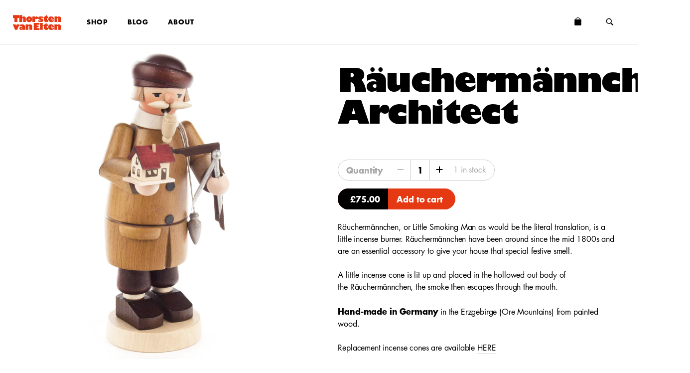

--- FILE ---
content_type: text/html; charset=utf-8
request_url: https://thorstenvanelten.com/collections/rauchermannchen-raucherhauschen/products/rauchermannchen-architect
body_size: 14123
content:
<!doctype html>
<html class="no-js" lang="en-GB">
  <head>
    
    <title>
      Räuchermännchen Architect
      
      
       &mdash; Thorsten van Elten
    </title>
    <meta charset="utf-8">
    <meta http-equiv="X-UA-Compatible" content="IE=edge,chrome=1">
    <meta name="description" content="Räuchermännchen, or Little Smoking Man as would be the literal translation, is a little incense burner. Räuchermännchen have been around since the mid 1800s and are an essential accessory to give your house that special festive smell. A little incense cone is lit up and placed in the hollowed out body of the Räuchermän">
    


  <meta property="og:type" content="product">
  <meta property="og:title" content="Räuchermännchen Architect">
  
  <meta property="og:image" content="http://thorstenvanelten.com/cdn/shop/products/SmokerArchitect_grande.jpg?v=1661941206">
  <meta property="og:image:secure_url" content="https://thorstenvanelten.com/cdn/shop/products/SmokerArchitect_grande.jpg?v=1661941206">
  
  <meta property="og:price:amount" content="75.00">
  <meta property="og:price:currency" content="GBP">



  <meta property="og:description" content="Räuchermännchen, or Little Smoking Man as would be the literal translation, is a little incense burner. Räuchermännchen have been around since the mid 1800s and are an essential accessory to give your house that special festive smell. A little incense cone is lit up and placed in the hollowed out body of the Räuchermän">

  <meta property="og:url" content="https://thorstenvanelten.com/products/rauchermannchen-architect">
  <meta property="og:site_name" content="Thorsten van Elten">





  <meta name="twitter:site" content="@thorstenvanelten">

<meta name="twitter:card" content="summary_large_image">

  <meta name="twitter:title" content="Räuchermännchen Architect">
  <meta name="twitter:description" content="Räuchermännchen, or Little Smoking Man as would be the literal translation, is a little incense burner. Räuchermännchen have been around ...">
  <meta name="twitter:image" content="https://thorstenvanelten.com/cdn/shop/products/SmokerArchitect_large.jpg?v=1661941206">


    <link rel="canonical" href="https://thorstenvanelten.com/products/rauchermannchen-architect">
    <meta name="viewport" content="width=device-width,initial-scale=1,shrink-to-fit=no">
    <meta name="google-site-verification" content="S_FdUip1kvk6yE3wtTA5x2g6HqWXwqtAqWQhGGBC4Zo">
    
    <link rel="apple-touch-icon" sizes="180x180" href="//thorstenvanelten.com/cdn/shop/t/26/assets/apple-touch-icon.png?v=128850115781074424731710091882">
    <link rel="icon" type="image/png" href="//thorstenvanelten.com/cdn/shop/t/26/assets/favicon-32x32.png?v=70117757275769396831710091882" sizes="32x32">
    <link rel="icon" type="image/png" href="//thorstenvanelten.com/cdn/shop/t/26/assets/favicon-16x16.png?v=65102833253567737241710091882" sizes="16x16">
    <link rel="mask-icon" href="//thorstenvanelten.com/cdn/shop/t/26/assets/safari-pinned-tab.svg?v=8297812637300152761710091882" color="#5bbad5">

    <script type="text/javascript" src="https://fast.fonts.net/jsapi/20c6d48c-f22a-4bcd-a8c4-8ba9093213e3.js"></script>
    <script>window.performance && window.performance.mark && window.performance.mark('shopify.content_for_header.start');</script><meta name="google-site-verification" content="Ellmn5ixYpTZHs_fOUC9oAYkW4Q9Cz-XOvxgp3MC-rQ">
<meta name="facebook-domain-verification" content="99r3aeuwrtdoukpjj75wvnpan6u590">
<meta id="shopify-digital-wallet" name="shopify-digital-wallet" content="/9255120/digital_wallets/dialog">
<meta name="shopify-checkout-api-token" content="c065f1c39748c3319c5e2d52ac30dede">
<meta id="in-context-paypal-metadata" data-shop-id="9255120" data-venmo-supported="false" data-environment="production" data-locale="en_US" data-paypal-v4="true" data-currency="GBP">
<link rel="alternate" type="application/json+oembed" href="https://thorstenvanelten.com/products/rauchermannchen-architect.oembed">
<script async="async" src="/checkouts/internal/preloads.js?locale=en-GB"></script>
<link rel="preconnect" href="https://shop.app" crossorigin="anonymous">
<script async="async" src="https://shop.app/checkouts/internal/preloads.js?locale=en-GB&shop_id=9255120" crossorigin="anonymous"></script>
<script id="apple-pay-shop-capabilities" type="application/json">{"shopId":9255120,"countryCode":"GB","currencyCode":"GBP","merchantCapabilities":["supports3DS"],"merchantId":"gid:\/\/shopify\/Shop\/9255120","merchantName":"Thorsten van Elten","requiredBillingContactFields":["postalAddress","email","phone"],"requiredShippingContactFields":["postalAddress","email","phone"],"shippingType":"shipping","supportedNetworks":["visa","maestro","masterCard","amex","discover","elo"],"total":{"type":"pending","label":"Thorsten van Elten","amount":"1.00"},"shopifyPaymentsEnabled":true,"supportsSubscriptions":true}</script>
<script id="shopify-features" type="application/json">{"accessToken":"c065f1c39748c3319c5e2d52ac30dede","betas":["rich-media-storefront-analytics"],"domain":"thorstenvanelten.com","predictiveSearch":true,"shopId":9255120,"locale":"en"}</script>
<script>var Shopify = Shopify || {};
Shopify.shop = "thorstenvanelten.myshopify.com";
Shopify.locale = "en";
Shopify.currency = {"active":"GBP","rate":"1.0"};
Shopify.country = "GB";
Shopify.theme = {"name":"TVE 2.2.0","id":140881232122,"schema_name":"TVE","schema_version":"2.0.0","theme_store_id":null,"role":"main"};
Shopify.theme.handle = "null";
Shopify.theme.style = {"id":null,"handle":null};
Shopify.cdnHost = "thorstenvanelten.com/cdn";
Shopify.routes = Shopify.routes || {};
Shopify.routes.root = "/";</script>
<script type="module">!function(o){(o.Shopify=o.Shopify||{}).modules=!0}(window);</script>
<script>!function(o){function n(){var o=[];function n(){o.push(Array.prototype.slice.apply(arguments))}return n.q=o,n}var t=o.Shopify=o.Shopify||{};t.loadFeatures=n(),t.autoloadFeatures=n()}(window);</script>
<script>
  window.ShopifyPay = window.ShopifyPay || {};
  window.ShopifyPay.apiHost = "shop.app\/pay";
  window.ShopifyPay.redirectState = null;
</script>
<script id="shop-js-analytics" type="application/json">{"pageType":"product"}</script>
<script defer="defer" async type="module" src="//thorstenvanelten.com/cdn/shopifycloud/shop-js/modules/v2/client.init-shop-cart-sync_D0dqhulL.en.esm.js"></script>
<script defer="defer" async type="module" src="//thorstenvanelten.com/cdn/shopifycloud/shop-js/modules/v2/chunk.common_CpVO7qML.esm.js"></script>
<script type="module">
  await import("//thorstenvanelten.com/cdn/shopifycloud/shop-js/modules/v2/client.init-shop-cart-sync_D0dqhulL.en.esm.js");
await import("//thorstenvanelten.com/cdn/shopifycloud/shop-js/modules/v2/chunk.common_CpVO7qML.esm.js");

  window.Shopify.SignInWithShop?.initShopCartSync?.({"fedCMEnabled":true,"windoidEnabled":true});

</script>
<script>
  window.Shopify = window.Shopify || {};
  if (!window.Shopify.featureAssets) window.Shopify.featureAssets = {};
  window.Shopify.featureAssets['shop-js'] = {"shop-cart-sync":["modules/v2/client.shop-cart-sync_D9bwt38V.en.esm.js","modules/v2/chunk.common_CpVO7qML.esm.js"],"init-fed-cm":["modules/v2/client.init-fed-cm_BJ8NPuHe.en.esm.js","modules/v2/chunk.common_CpVO7qML.esm.js"],"init-shop-email-lookup-coordinator":["modules/v2/client.init-shop-email-lookup-coordinator_pVrP2-kG.en.esm.js","modules/v2/chunk.common_CpVO7qML.esm.js"],"shop-cash-offers":["modules/v2/client.shop-cash-offers_CNh7FWN-.en.esm.js","modules/v2/chunk.common_CpVO7qML.esm.js","modules/v2/chunk.modal_DKF6x0Jh.esm.js"],"init-shop-cart-sync":["modules/v2/client.init-shop-cart-sync_D0dqhulL.en.esm.js","modules/v2/chunk.common_CpVO7qML.esm.js"],"init-windoid":["modules/v2/client.init-windoid_DaoAelzT.en.esm.js","modules/v2/chunk.common_CpVO7qML.esm.js"],"shop-toast-manager":["modules/v2/client.shop-toast-manager_1DND8Tac.en.esm.js","modules/v2/chunk.common_CpVO7qML.esm.js"],"pay-button":["modules/v2/client.pay-button_CFeQi1r6.en.esm.js","modules/v2/chunk.common_CpVO7qML.esm.js"],"shop-button":["modules/v2/client.shop-button_Ca94MDdQ.en.esm.js","modules/v2/chunk.common_CpVO7qML.esm.js"],"shop-login-button":["modules/v2/client.shop-login-button_DPYNfp1Z.en.esm.js","modules/v2/chunk.common_CpVO7qML.esm.js","modules/v2/chunk.modal_DKF6x0Jh.esm.js"],"avatar":["modules/v2/client.avatar_BTnouDA3.en.esm.js"],"shop-follow-button":["modules/v2/client.shop-follow-button_BMKh4nJE.en.esm.js","modules/v2/chunk.common_CpVO7qML.esm.js","modules/v2/chunk.modal_DKF6x0Jh.esm.js"],"init-customer-accounts-sign-up":["modules/v2/client.init-customer-accounts-sign-up_CJXi5kRN.en.esm.js","modules/v2/client.shop-login-button_DPYNfp1Z.en.esm.js","modules/v2/chunk.common_CpVO7qML.esm.js","modules/v2/chunk.modal_DKF6x0Jh.esm.js"],"init-shop-for-new-customer-accounts":["modules/v2/client.init-shop-for-new-customer-accounts_BoBxkgWu.en.esm.js","modules/v2/client.shop-login-button_DPYNfp1Z.en.esm.js","modules/v2/chunk.common_CpVO7qML.esm.js","modules/v2/chunk.modal_DKF6x0Jh.esm.js"],"init-customer-accounts":["modules/v2/client.init-customer-accounts_DCuDTzpR.en.esm.js","modules/v2/client.shop-login-button_DPYNfp1Z.en.esm.js","modules/v2/chunk.common_CpVO7qML.esm.js","modules/v2/chunk.modal_DKF6x0Jh.esm.js"],"checkout-modal":["modules/v2/client.checkout-modal_U_3e4VxF.en.esm.js","modules/v2/chunk.common_CpVO7qML.esm.js","modules/v2/chunk.modal_DKF6x0Jh.esm.js"],"lead-capture":["modules/v2/client.lead-capture_DEgn0Z8u.en.esm.js","modules/v2/chunk.common_CpVO7qML.esm.js","modules/v2/chunk.modal_DKF6x0Jh.esm.js"],"shop-login":["modules/v2/client.shop-login_CoM5QKZ_.en.esm.js","modules/v2/chunk.common_CpVO7qML.esm.js","modules/v2/chunk.modal_DKF6x0Jh.esm.js"],"payment-terms":["modules/v2/client.payment-terms_BmrqWn8r.en.esm.js","modules/v2/chunk.common_CpVO7qML.esm.js","modules/v2/chunk.modal_DKF6x0Jh.esm.js"]};
</script>
<script id="__st">var __st={"a":9255120,"offset":0,"reqid":"078c5c12-1c38-414a-ad5c-fc75e1deb8e0-1764384977","pageurl":"thorstenvanelten.com\/collections\/rauchermannchen-raucherhauschen\/products\/rauchermannchen-architect","u":"ea0ec2a49a04","p":"product","rtyp":"product","rid":7728969089274};</script>
<script>window.ShopifyPaypalV4VisibilityTracking = true;</script>
<script id="captcha-bootstrap">!function(){'use strict';const t='contact',e='account',n='new_comment',o=[[t,t],['blogs',n],['comments',n],[t,'customer']],c=[[e,'customer_login'],[e,'guest_login'],[e,'recover_customer_password'],[e,'create_customer']],r=t=>t.map((([t,e])=>`form[action*='/${t}']:not([data-nocaptcha='true']) input[name='form_type'][value='${e}']`)).join(','),a=t=>()=>t?[...document.querySelectorAll(t)].map((t=>t.form)):[];function s(){const t=[...o],e=r(t);return a(e)}const i='password',u='form_key',d=['recaptcha-v3-token','g-recaptcha-response','h-captcha-response',i],f=()=>{try{return window.sessionStorage}catch{return}},m='__shopify_v',_=t=>t.elements[u];function p(t,e,n=!1){try{const o=window.sessionStorage,c=JSON.parse(o.getItem(e)),{data:r}=function(t){const{data:e,action:n}=t;return t[m]||n?{data:e,action:n}:{data:t,action:n}}(c);for(const[e,n]of Object.entries(r))t.elements[e]&&(t.elements[e].value=n);n&&o.removeItem(e)}catch(o){console.error('form repopulation failed',{error:o})}}const l='form_type',E='cptcha';function T(t){t.dataset[E]=!0}const w=window,h=w.document,L='Shopify',v='ce_forms',y='captcha';let A=!1;((t,e)=>{const n=(g='f06e6c50-85a8-45c8-87d0-21a2b65856fe',I='https://cdn.shopify.com/shopifycloud/storefront-forms-hcaptcha/ce_storefront_forms_captcha_hcaptcha.v1.5.2.iife.js',D={infoText:'Protected by hCaptcha',privacyText:'Privacy',termsText:'Terms'},(t,e,n)=>{const o=w[L][v],c=o.bindForm;if(c)return c(t,g,e,D).then(n);var r;o.q.push([[t,g,e,D],n]),r=I,A||(h.body.append(Object.assign(h.createElement('script'),{id:'captcha-provider',async:!0,src:r})),A=!0)});var g,I,D;w[L]=w[L]||{},w[L][v]=w[L][v]||{},w[L][v].q=[],w[L][y]=w[L][y]||{},w[L][y].protect=function(t,e){n(t,void 0,e),T(t)},Object.freeze(w[L][y]),function(t,e,n,w,h,L){const[v,y,A,g]=function(t,e,n){const i=e?o:[],u=t?c:[],d=[...i,...u],f=r(d),m=r(i),_=r(d.filter((([t,e])=>n.includes(e))));return[a(f),a(m),a(_),s()]}(w,h,L),I=t=>{const e=t.target;return e instanceof HTMLFormElement?e:e&&e.form},D=t=>v().includes(t);t.addEventListener('submit',(t=>{const e=I(t);if(!e)return;const n=D(e)&&!e.dataset.hcaptchaBound&&!e.dataset.recaptchaBound,o=_(e),c=g().includes(e)&&(!o||!o.value);(n||c)&&t.preventDefault(),c&&!n&&(function(t){try{if(!f())return;!function(t){const e=f();if(!e)return;const n=_(t);if(!n)return;const o=n.value;o&&e.removeItem(o)}(t);const e=Array.from(Array(32),(()=>Math.random().toString(36)[2])).join('');!function(t,e){_(t)||t.append(Object.assign(document.createElement('input'),{type:'hidden',name:u})),t.elements[u].value=e}(t,e),function(t,e){const n=f();if(!n)return;const o=[...t.querySelectorAll(`input[type='${i}']`)].map((({name:t})=>t)),c=[...d,...o],r={};for(const[a,s]of new FormData(t).entries())c.includes(a)||(r[a]=s);n.setItem(e,JSON.stringify({[m]:1,action:t.action,data:r}))}(t,e)}catch(e){console.error('failed to persist form',e)}}(e),e.submit())}));const S=(t,e)=>{t&&!t.dataset[E]&&(n(t,e.some((e=>e===t))),T(t))};for(const o of['focusin','change'])t.addEventListener(o,(t=>{const e=I(t);D(e)&&S(e,y())}));const B=e.get('form_key'),M=e.get(l),P=B&&M;t.addEventListener('DOMContentLoaded',(()=>{const t=y();if(P)for(const e of t)e.elements[l].value===M&&p(e,B);[...new Set([...A(),...v().filter((t=>'true'===t.dataset.shopifyCaptcha))])].forEach((e=>S(e,t)))}))}(h,new URLSearchParams(w.location.search),n,t,e,['guest_login'])})(!0,!0)}();</script>
<script integrity="sha256-52AcMU7V7pcBOXWImdc/TAGTFKeNjmkeM1Pvks/DTgc=" data-source-attribution="shopify.loadfeatures" defer="defer" src="//thorstenvanelten.com/cdn/shopifycloud/storefront/assets/storefront/load_feature-81c60534.js" crossorigin="anonymous"></script>
<script crossorigin="anonymous" defer="defer" src="//thorstenvanelten.com/cdn/shopifycloud/storefront/assets/shopify_pay/storefront-65b4c6d7.js?v=20250812"></script>
<script data-source-attribution="shopify.dynamic_checkout.dynamic.init">var Shopify=Shopify||{};Shopify.PaymentButton=Shopify.PaymentButton||{isStorefrontPortableWallets:!0,init:function(){window.Shopify.PaymentButton.init=function(){};var t=document.createElement("script");t.src="https://thorstenvanelten.com/cdn/shopifycloud/portable-wallets/latest/portable-wallets.en.js",t.type="module",document.head.appendChild(t)}};
</script>
<script data-source-attribution="shopify.dynamic_checkout.buyer_consent">
  function portableWalletsHideBuyerConsent(e){var t=document.getElementById("shopify-buyer-consent"),n=document.getElementById("shopify-subscription-policy-button");t&&n&&(t.classList.add("hidden"),t.setAttribute("aria-hidden","true"),n.removeEventListener("click",e))}function portableWalletsShowBuyerConsent(e){var t=document.getElementById("shopify-buyer-consent"),n=document.getElementById("shopify-subscription-policy-button");t&&n&&(t.classList.remove("hidden"),t.removeAttribute("aria-hidden"),n.addEventListener("click",e))}window.Shopify?.PaymentButton&&(window.Shopify.PaymentButton.hideBuyerConsent=portableWalletsHideBuyerConsent,window.Shopify.PaymentButton.showBuyerConsent=portableWalletsShowBuyerConsent);
</script>
<script data-source-attribution="shopify.dynamic_checkout.cart.bootstrap">document.addEventListener("DOMContentLoaded",(function(){function t(){return document.querySelector("shopify-accelerated-checkout-cart, shopify-accelerated-checkout")}if(t())Shopify.PaymentButton.init();else{new MutationObserver((function(e,n){t()&&(Shopify.PaymentButton.init(),n.disconnect())})).observe(document.body,{childList:!0,subtree:!0})}}));
</script>
<script id='scb4127' type='text/javascript' async='' src='https://thorstenvanelten.com/cdn/shopifycloud/privacy-banner/storefront-banner.js'></script><link id="shopify-accelerated-checkout-styles" rel="stylesheet" media="screen" href="https://thorstenvanelten.com/cdn/shopifycloud/portable-wallets/latest/accelerated-checkout-backwards-compat.css" crossorigin="anonymous">
<style id="shopify-accelerated-checkout-cart">
        #shopify-buyer-consent {
  margin-top: 1em;
  display: inline-block;
  width: 100%;
}

#shopify-buyer-consent.hidden {
  display: none;
}

#shopify-subscription-policy-button {
  background: none;
  border: none;
  padding: 0;
  text-decoration: underline;
  font-size: inherit;
  cursor: pointer;
}

#shopify-subscription-policy-button::before {
  box-shadow: none;
}

      </style>
<script id="sections-script" data-sections="product-recommendations" defer="defer" src="//thorstenvanelten.com/cdn/shop/t/26/compiled_assets/scripts.js?7549"></script>
<script>window.performance && window.performance.mark && window.performance.mark('shopify.content_for_header.end');</script>

    <link href="//thorstenvanelten.com/cdn/shop/t/26/assets/index.css?v=91937438313567271141745270448" rel="stylesheet" type="text/css" media="all" />
    <script type="module" src="//thorstenvanelten.com/cdn/shop/t/26/assets/index.js?v=116981064374755207741745182737"></script>
  <link href="https://monorail-edge.shopifysvc.com" rel="dns-prefetch">
<script>(function(){if ("sendBeacon" in navigator && "performance" in window) {try {var session_token_from_headers = performance.getEntriesByType('navigation')[0].serverTiming.find(x => x.name == '_s').description;} catch {var session_token_from_headers = undefined;}var session_cookie_matches = document.cookie.match(/_shopify_s=([^;]*)/);var session_token_from_cookie = session_cookie_matches && session_cookie_matches.length === 2 ? session_cookie_matches[1] : "";var session_token = session_token_from_headers || session_token_from_cookie || "";function handle_abandonment_event(e) {var entries = performance.getEntries().filter(function(entry) {return /monorail-edge.shopifysvc.com/.test(entry.name);});if (!window.abandonment_tracked && entries.length === 0) {window.abandonment_tracked = true;var currentMs = Date.now();var navigation_start = performance.timing.navigationStart;var payload = {shop_id: 9255120,url: window.location.href,navigation_start,duration: currentMs - navigation_start,session_token,page_type: "product"};window.navigator.sendBeacon("https://monorail-edge.shopifysvc.com/v1/produce", JSON.stringify({schema_id: "online_store_buyer_site_abandonment/1.1",payload: payload,metadata: {event_created_at_ms: currentMs,event_sent_at_ms: currentMs}}));}}window.addEventListener('pagehide', handle_abandonment_event);}}());</script>
<script id="web-pixels-manager-setup">(function e(e,d,r,n,o){if(void 0===o&&(o={}),!Boolean(null===(a=null===(i=window.Shopify)||void 0===i?void 0:i.analytics)||void 0===a?void 0:a.replayQueue)){var i,a;window.Shopify=window.Shopify||{};var t=window.Shopify;t.analytics=t.analytics||{};var s=t.analytics;s.replayQueue=[],s.publish=function(e,d,r){return s.replayQueue.push([e,d,r]),!0};try{self.performance.mark("wpm:start")}catch(e){}var l=function(){var e={modern:/Edge?\/(1{2}[4-9]|1[2-9]\d|[2-9]\d{2}|\d{4,})\.\d+(\.\d+|)|Firefox\/(1{2}[4-9]|1[2-9]\d|[2-9]\d{2}|\d{4,})\.\d+(\.\d+|)|Chrom(ium|e)\/(9{2}|\d{3,})\.\d+(\.\d+|)|(Maci|X1{2}).+ Version\/(15\.\d+|(1[6-9]|[2-9]\d|\d{3,})\.\d+)([,.]\d+|)( \(\w+\)|)( Mobile\/\w+|) Safari\/|Chrome.+OPR\/(9{2}|\d{3,})\.\d+\.\d+|(CPU[ +]OS|iPhone[ +]OS|CPU[ +]iPhone|CPU IPhone OS|CPU iPad OS)[ +]+(15[._]\d+|(1[6-9]|[2-9]\d|\d{3,})[._]\d+)([._]\d+|)|Android:?[ /-](13[3-9]|1[4-9]\d|[2-9]\d{2}|\d{4,})(\.\d+|)(\.\d+|)|Android.+Firefox\/(13[5-9]|1[4-9]\d|[2-9]\d{2}|\d{4,})\.\d+(\.\d+|)|Android.+Chrom(ium|e)\/(13[3-9]|1[4-9]\d|[2-9]\d{2}|\d{4,})\.\d+(\.\d+|)|SamsungBrowser\/([2-9]\d|\d{3,})\.\d+/,legacy:/Edge?\/(1[6-9]|[2-9]\d|\d{3,})\.\d+(\.\d+|)|Firefox\/(5[4-9]|[6-9]\d|\d{3,})\.\d+(\.\d+|)|Chrom(ium|e)\/(5[1-9]|[6-9]\d|\d{3,})\.\d+(\.\d+|)([\d.]+$|.*Safari\/(?![\d.]+ Edge\/[\d.]+$))|(Maci|X1{2}).+ Version\/(10\.\d+|(1[1-9]|[2-9]\d|\d{3,})\.\d+)([,.]\d+|)( \(\w+\)|)( Mobile\/\w+|) Safari\/|Chrome.+OPR\/(3[89]|[4-9]\d|\d{3,})\.\d+\.\d+|(CPU[ +]OS|iPhone[ +]OS|CPU[ +]iPhone|CPU IPhone OS|CPU iPad OS)[ +]+(10[._]\d+|(1[1-9]|[2-9]\d|\d{3,})[._]\d+)([._]\d+|)|Android:?[ /-](13[3-9]|1[4-9]\d|[2-9]\d{2}|\d{4,})(\.\d+|)(\.\d+|)|Mobile Safari.+OPR\/([89]\d|\d{3,})\.\d+\.\d+|Android.+Firefox\/(13[5-9]|1[4-9]\d|[2-9]\d{2}|\d{4,})\.\d+(\.\d+|)|Android.+Chrom(ium|e)\/(13[3-9]|1[4-9]\d|[2-9]\d{2}|\d{4,})\.\d+(\.\d+|)|Android.+(UC? ?Browser|UCWEB|U3)[ /]?(15\.([5-9]|\d{2,})|(1[6-9]|[2-9]\d|\d{3,})\.\d+)\.\d+|SamsungBrowser\/(5\.\d+|([6-9]|\d{2,})\.\d+)|Android.+MQ{2}Browser\/(14(\.(9|\d{2,})|)|(1[5-9]|[2-9]\d|\d{3,})(\.\d+|))(\.\d+|)|K[Aa][Ii]OS\/(3\.\d+|([4-9]|\d{2,})\.\d+)(\.\d+|)/},d=e.modern,r=e.legacy,n=navigator.userAgent;return n.match(d)?"modern":n.match(r)?"legacy":"unknown"}(),u="modern"===l?"modern":"legacy",c=(null!=n?n:{modern:"",legacy:""})[u],f=function(e){return[e.baseUrl,"/wpm","/b",e.hashVersion,"modern"===e.buildTarget?"m":"l",".js"].join("")}({baseUrl:d,hashVersion:r,buildTarget:u}),m=function(e){var d=e.version,r=e.bundleTarget,n=e.surface,o=e.pageUrl,i=e.monorailEndpoint;return{emit:function(e){var a=e.status,t=e.errorMsg,s=(new Date).getTime(),l=JSON.stringify({metadata:{event_sent_at_ms:s},events:[{schema_id:"web_pixels_manager_load/3.1",payload:{version:d,bundle_target:r,page_url:o,status:a,surface:n,error_msg:t},metadata:{event_created_at_ms:s}}]});if(!i)return console&&console.warn&&console.warn("[Web Pixels Manager] No Monorail endpoint provided, skipping logging."),!1;try{return self.navigator.sendBeacon.bind(self.navigator)(i,l)}catch(e){}var u=new XMLHttpRequest;try{return u.open("POST",i,!0),u.setRequestHeader("Content-Type","text/plain"),u.send(l),!0}catch(e){return console&&console.warn&&console.warn("[Web Pixels Manager] Got an unhandled error while logging to Monorail."),!1}}}}({version:r,bundleTarget:l,surface:e.surface,pageUrl:self.location.href,monorailEndpoint:e.monorailEndpoint});try{o.browserTarget=l,function(e){var d=e.src,r=e.async,n=void 0===r||r,o=e.onload,i=e.onerror,a=e.sri,t=e.scriptDataAttributes,s=void 0===t?{}:t,l=document.createElement("script"),u=document.querySelector("head"),c=document.querySelector("body");if(l.async=n,l.src=d,a&&(l.integrity=a,l.crossOrigin="anonymous"),s)for(var f in s)if(Object.prototype.hasOwnProperty.call(s,f))try{l.dataset[f]=s[f]}catch(e){}if(o&&l.addEventListener("load",o),i&&l.addEventListener("error",i),u)u.appendChild(l);else{if(!c)throw new Error("Did not find a head or body element to append the script");c.appendChild(l)}}({src:f,async:!0,onload:function(){if(!function(){var e,d;return Boolean(null===(d=null===(e=window.Shopify)||void 0===e?void 0:e.analytics)||void 0===d?void 0:d.initialized)}()){var d=window.webPixelsManager.init(e)||void 0;if(d){var r=window.Shopify.analytics;r.replayQueue.forEach((function(e){var r=e[0],n=e[1],o=e[2];d.publishCustomEvent(r,n,o)})),r.replayQueue=[],r.publish=d.publishCustomEvent,r.visitor=d.visitor,r.initialized=!0}}},onerror:function(){return m.emit({status:"failed",errorMsg:"".concat(f," has failed to load")})},sri:function(e){var d=/^sha384-[A-Za-z0-9+/=]+$/;return"string"==typeof e&&d.test(e)}(c)?c:"",scriptDataAttributes:o}),m.emit({status:"loading"})}catch(e){m.emit({status:"failed",errorMsg:(null==e?void 0:e.message)||"Unknown error"})}}})({shopId: 9255120,storefrontBaseUrl: "https://thorstenvanelten.com",extensionsBaseUrl: "https://extensions.shopifycdn.com/cdn/shopifycloud/web-pixels-manager",monorailEndpoint: "https://monorail-edge.shopifysvc.com/unstable/produce_batch",surface: "storefront-renderer",enabledBetaFlags: ["2dca8a86"],webPixelsConfigList: [{"id":"461406458","configuration":"{\"config\":\"{\\\"pixel_id\\\":\\\"G-EDQTC92Q37\\\",\\\"target_country\\\":\\\"GB\\\",\\\"gtag_events\\\":[{\\\"type\\\":\\\"begin_checkout\\\",\\\"action_label\\\":\\\"G-EDQTC92Q37\\\"},{\\\"type\\\":\\\"search\\\",\\\"action_label\\\":\\\"G-EDQTC92Q37\\\"},{\\\"type\\\":\\\"view_item\\\",\\\"action_label\\\":[\\\"G-EDQTC92Q37\\\",\\\"MC-0QVXGH08M1\\\"]},{\\\"type\\\":\\\"purchase\\\",\\\"action_label\\\":[\\\"G-EDQTC92Q37\\\",\\\"MC-0QVXGH08M1\\\"]},{\\\"type\\\":\\\"page_view\\\",\\\"action_label\\\":[\\\"G-EDQTC92Q37\\\",\\\"MC-0QVXGH08M1\\\"]},{\\\"type\\\":\\\"add_payment_info\\\",\\\"action_label\\\":\\\"G-EDQTC92Q37\\\"},{\\\"type\\\":\\\"add_to_cart\\\",\\\"action_label\\\":\\\"G-EDQTC92Q37\\\"}],\\\"enable_monitoring_mode\\\":false}\"}","eventPayloadVersion":"v1","runtimeContext":"OPEN","scriptVersion":"b2a88bafab3e21179ed38636efcd8a93","type":"APP","apiClientId":1780363,"privacyPurposes":[],"dataSharingAdjustments":{"protectedCustomerApprovalScopes":["read_customer_address","read_customer_email","read_customer_name","read_customer_personal_data","read_customer_phone"]}},{"id":"shopify-app-pixel","configuration":"{}","eventPayloadVersion":"v1","runtimeContext":"STRICT","scriptVersion":"0450","apiClientId":"shopify-pixel","type":"APP","privacyPurposes":["ANALYTICS","MARKETING"]},{"id":"shopify-custom-pixel","eventPayloadVersion":"v1","runtimeContext":"LAX","scriptVersion":"0450","apiClientId":"shopify-pixel","type":"CUSTOM","privacyPurposes":["ANALYTICS","MARKETING"]}],isMerchantRequest: false,initData: {"shop":{"name":"Thorsten van Elten","paymentSettings":{"currencyCode":"GBP"},"myshopifyDomain":"thorstenvanelten.myshopify.com","countryCode":"GB","storefrontUrl":"https:\/\/thorstenvanelten.com"},"customer":null,"cart":null,"checkout":null,"productVariants":[{"price":{"amount":75.0,"currencyCode":"GBP"},"product":{"title":"Räuchermännchen Architect","vendor":"Thorsten van Elten","id":"7728969089274","untranslatedTitle":"Räuchermännchen Architect","url":"\/products\/rauchermannchen-architect","type":""},"id":"43209199190266","image":{"src":"\/\/thorstenvanelten.com\/cdn\/shop\/products\/SmokerArchitect.jpg?v=1661941206"},"sku":"","title":"Default Title","untranslatedTitle":"Default Title"}],"purchasingCompany":null},},"https://thorstenvanelten.com/cdn","ae1676cfwd2530674p4253c800m34e853cb",{"modern":"","legacy":""},{"shopId":"9255120","storefrontBaseUrl":"https:\/\/thorstenvanelten.com","extensionBaseUrl":"https:\/\/extensions.shopifycdn.com\/cdn\/shopifycloud\/web-pixels-manager","surface":"storefront-renderer","enabledBetaFlags":"[\"2dca8a86\"]","isMerchantRequest":"false","hashVersion":"ae1676cfwd2530674p4253c800m34e853cb","publish":"custom","events":"[[\"page_viewed\",{}],[\"product_viewed\",{\"productVariant\":{\"price\":{\"amount\":75.0,\"currencyCode\":\"GBP\"},\"product\":{\"title\":\"Räuchermännchen Architect\",\"vendor\":\"Thorsten van Elten\",\"id\":\"7728969089274\",\"untranslatedTitle\":\"Räuchermännchen Architect\",\"url\":\"\/products\/rauchermannchen-architect\",\"type\":\"\"},\"id\":\"43209199190266\",\"image\":{\"src\":\"\/\/thorstenvanelten.com\/cdn\/shop\/products\/SmokerArchitect.jpg?v=1661941206\"},\"sku\":\"\",\"title\":\"Default Title\",\"untranslatedTitle\":\"Default Title\"}}]]"});</script><script>
  window.ShopifyAnalytics = window.ShopifyAnalytics || {};
  window.ShopifyAnalytics.meta = window.ShopifyAnalytics.meta || {};
  window.ShopifyAnalytics.meta.currency = 'GBP';
  var meta = {"product":{"id":7728969089274,"gid":"gid:\/\/shopify\/Product\/7728969089274","vendor":"Thorsten van Elten","type":"","variants":[{"id":43209199190266,"price":7500,"name":"Räuchermännchen Architect","public_title":null,"sku":""}],"remote":false},"page":{"pageType":"product","resourceType":"product","resourceId":7728969089274}};
  for (var attr in meta) {
    window.ShopifyAnalytics.meta[attr] = meta[attr];
  }
</script>
<script class="analytics">
  (function () {
    var customDocumentWrite = function(content) {
      var jquery = null;

      if (window.jQuery) {
        jquery = window.jQuery;
      } else if (window.Checkout && window.Checkout.$) {
        jquery = window.Checkout.$;
      }

      if (jquery) {
        jquery('body').append(content);
      }
    };

    var hasLoggedConversion = function(token) {
      if (token) {
        return document.cookie.indexOf('loggedConversion=' + token) !== -1;
      }
      return false;
    }

    var setCookieIfConversion = function(token) {
      if (token) {
        var twoMonthsFromNow = new Date(Date.now());
        twoMonthsFromNow.setMonth(twoMonthsFromNow.getMonth() + 2);

        document.cookie = 'loggedConversion=' + token + '; expires=' + twoMonthsFromNow;
      }
    }

    var trekkie = window.ShopifyAnalytics.lib = window.trekkie = window.trekkie || [];
    if (trekkie.integrations) {
      return;
    }
    trekkie.methods = [
      'identify',
      'page',
      'ready',
      'track',
      'trackForm',
      'trackLink'
    ];
    trekkie.factory = function(method) {
      return function() {
        var args = Array.prototype.slice.call(arguments);
        args.unshift(method);
        trekkie.push(args);
        return trekkie;
      };
    };
    for (var i = 0; i < trekkie.methods.length; i++) {
      var key = trekkie.methods[i];
      trekkie[key] = trekkie.factory(key);
    }
    trekkie.load = function(config) {
      trekkie.config = config || {};
      trekkie.config.initialDocumentCookie = document.cookie;
      var first = document.getElementsByTagName('script')[0];
      var script = document.createElement('script');
      script.type = 'text/javascript';
      script.onerror = function(e) {
        var scriptFallback = document.createElement('script');
        scriptFallback.type = 'text/javascript';
        scriptFallback.onerror = function(error) {
                var Monorail = {
      produce: function produce(monorailDomain, schemaId, payload) {
        var currentMs = new Date().getTime();
        var event = {
          schema_id: schemaId,
          payload: payload,
          metadata: {
            event_created_at_ms: currentMs,
            event_sent_at_ms: currentMs
          }
        };
        return Monorail.sendRequest("https://" + monorailDomain + "/v1/produce", JSON.stringify(event));
      },
      sendRequest: function sendRequest(endpointUrl, payload) {
        // Try the sendBeacon API
        if (window && window.navigator && typeof window.navigator.sendBeacon === 'function' && typeof window.Blob === 'function' && !Monorail.isIos12()) {
          var blobData = new window.Blob([payload], {
            type: 'text/plain'
          });

          if (window.navigator.sendBeacon(endpointUrl, blobData)) {
            return true;
          } // sendBeacon was not successful

        } // XHR beacon

        var xhr = new XMLHttpRequest();

        try {
          xhr.open('POST', endpointUrl);
          xhr.setRequestHeader('Content-Type', 'text/plain');
          xhr.send(payload);
        } catch (e) {
          console.log(e);
        }

        return false;
      },
      isIos12: function isIos12() {
        return window.navigator.userAgent.lastIndexOf('iPhone; CPU iPhone OS 12_') !== -1 || window.navigator.userAgent.lastIndexOf('iPad; CPU OS 12_') !== -1;
      }
    };
    Monorail.produce('monorail-edge.shopifysvc.com',
      'trekkie_storefront_load_errors/1.1',
      {shop_id: 9255120,
      theme_id: 140881232122,
      app_name: "storefront",
      context_url: window.location.href,
      source_url: "//thorstenvanelten.com/cdn/s/trekkie.storefront.3c703df509f0f96f3237c9daa54e2777acf1a1dd.min.js"});

        };
        scriptFallback.async = true;
        scriptFallback.src = '//thorstenvanelten.com/cdn/s/trekkie.storefront.3c703df509f0f96f3237c9daa54e2777acf1a1dd.min.js';
        first.parentNode.insertBefore(scriptFallback, first);
      };
      script.async = true;
      script.src = '//thorstenvanelten.com/cdn/s/trekkie.storefront.3c703df509f0f96f3237c9daa54e2777acf1a1dd.min.js';
      first.parentNode.insertBefore(script, first);
    };
    trekkie.load(
      {"Trekkie":{"appName":"storefront","development":false,"defaultAttributes":{"shopId":9255120,"isMerchantRequest":null,"themeId":140881232122,"themeCityHash":"436429152240633103","contentLanguage":"en","currency":"GBP","eventMetadataId":"e5cf459b-f920-4260-9fab-312a94ce1079"},"isServerSideCookieWritingEnabled":true,"monorailRegion":"shop_domain","enabledBetaFlags":["f0df213a"]},"Session Attribution":{},"S2S":{"facebookCapiEnabled":false,"source":"trekkie-storefront-renderer","apiClientId":580111}}
    );

    var loaded = false;
    trekkie.ready(function() {
      if (loaded) return;
      loaded = true;

      window.ShopifyAnalytics.lib = window.trekkie;

      var originalDocumentWrite = document.write;
      document.write = customDocumentWrite;
      try { window.ShopifyAnalytics.merchantGoogleAnalytics.call(this); } catch(error) {};
      document.write = originalDocumentWrite;

      window.ShopifyAnalytics.lib.page(null,{"pageType":"product","resourceType":"product","resourceId":7728969089274,"shopifyEmitted":true});

      var match = window.location.pathname.match(/checkouts\/(.+)\/(thank_you|post_purchase)/)
      var token = match? match[1]: undefined;
      if (!hasLoggedConversion(token)) {
        setCookieIfConversion(token);
        window.ShopifyAnalytics.lib.track("Viewed Product",{"currency":"GBP","variantId":43209199190266,"productId":7728969089274,"productGid":"gid:\/\/shopify\/Product\/7728969089274","name":"Räuchermännchen Architect","price":"75.00","sku":"","brand":"Thorsten van Elten","variant":null,"category":"","nonInteraction":true,"remote":false},undefined,undefined,{"shopifyEmitted":true});
      window.ShopifyAnalytics.lib.track("monorail:\/\/trekkie_storefront_viewed_product\/1.1",{"currency":"GBP","variantId":43209199190266,"productId":7728969089274,"productGid":"gid:\/\/shopify\/Product\/7728969089274","name":"Räuchermännchen Architect","price":"75.00","sku":"","brand":"Thorsten van Elten","variant":null,"category":"","nonInteraction":true,"remote":false,"referer":"https:\/\/thorstenvanelten.com\/collections\/rauchermannchen-raucherhauschen\/products\/rauchermannchen-architect"});
      }
    });


        var eventsListenerScript = document.createElement('script');
        eventsListenerScript.async = true;
        eventsListenerScript.src = "//thorstenvanelten.com/cdn/shopifycloud/storefront/assets/shop_events_listener-3da45d37.js";
        document.getElementsByTagName('head')[0].appendChild(eventsListenerScript);

})();</script>
<script
  defer
  src="https://thorstenvanelten.com/cdn/shopifycloud/perf-kit/shopify-perf-kit-2.1.2.min.js"
  data-application="storefront-renderer"
  data-shop-id="9255120"
  data-render-region="gcp-us-east1"
  data-page-type="product"
  data-theme-instance-id="140881232122"
  data-theme-name="TVE"
  data-theme-version="2.0.0"
  data-monorail-region="shop_domain"
  data-resource-timing-sampling-rate="10"
  data-shs="true"
  data-shs-beacon="true"
  data-shs-export-with-fetch="true"
  data-shs-logs-sample-rate="1"
></script>
</head>
  <body>
    <div class="l-page">
      <div id="shopify-section-masthead" class="shopify-section"><!-- Header  -->
<header class="c-masthead" >
  <nav aria-label="Site" class="c-masthead__container">
    <div class="c-masthead__logo" itemscope itemtype="http://schema.org/Organization">
      <a href="/" itemprop="url">
      <svg xmlns="http://www.w3.org/2000/svg" viewBox="0 0 100 30" enable-background="new 0 0 100 30"><style type="text/css">.letters{fill:#E53914;}</style><path class="letters" d="M14.2.2v6.1h-3.1v7.7h-6.2v-7.7h-3v-6.1h12.3zM20.5.2v4.3c.4-.5.9-.8 1.5-1.1s1.1-.4 1.8-.4c1.3 0 2.2.4 2.9 1.1.7.7 1.1 1.7 1.1 3v6.9h-5.3v-6.3c0-.4-.1-.7-.3-1-.2-.2-.4-.3-.8-.3-.3 0-.6.1-1 .4v7.2h-5.6v-13.8h5.7zM34.5 2.9c.9 0 1.7.1 2.4.4s1.4.7 1.9 1.2.9 1.1 1.2 1.8c.3.7.4 1.5.4 2.3 0 .8-.1 1.6-.4 2.3s-.7 1.3-1.2 1.8-1.2.9-1.9 1.2-1.5.4-2.4.4c-1.1 0-2.1-.2-3-.7-.9-.5-1.6-1.1-2.1-2-.5-.9-.8-1.8-.8-3 0-1.1.3-2.1.8-2.9.5-.9 1.2-1.5 2.1-2 .8-.6 1.9-.8 3-.8zm0 6.8c.4 0 .7-.1.9-.3.2-.2.3-.5.3-.9s-.1-.7-.3-.9c-.2-.2-.5-.3-.9-.3-.2 0-.3 0-.5.1-.1.1-.3.1-.4.3s-.1.1-.2.3c-.1.2-.1.3-.1.5 0 .4.1.7.3.9s.6.3.9.3zM52.2 5.7c0 .8-.2 1.5-.7 1.9-.5.5-1.1.7-1.9.7-.9 0-1.6-.3-2.3-1-.3.3-.5.6-.6 1-.1.4-.2.9-.2 1.5v4.2h-5.6v-10.9h5.6v2.3c.3-.8.8-1.4 1.3-1.8.5-.4 1.1-.6 1.8-.6s1.4.2 1.9.7c.4.6.7 1.2.7 2zM61.5 6.6c-.4-.4-.8-.7-1.3-.9-.4-.2-.9-.3-1.3-.3-.3 0-.5.1-.7.2s-.2.3-.2.5c0 .3.1.5.4.7.1.1.3.2.5.2.2.1.5.2.9.2 1.1.3 2 .7 2.5 1.2.5.6.8 1.3.8 2.1 0 1.1-.5 2-1.4 2.7-.9.6-2.1 1-3.5 1-.4 0-.9 0-1.4-.1-.5-.1-1-.1-1.6-.2-.6-.1-1.1-.2-1.6-.4l-1.5-.5 1.3-3.1c.4.5.8.9 1.4 1.2.6.3 1.1.5 1.6.5.3 0 .6-.1.8-.2.2-.1.3-.3.3-.6s-.1-.5-.4-.7c-.2-.2-.6-.3-1.1-.4-1.3-.3-2.2-.8-2.7-1.4-.5-.6-.8-1.2-.8-2 0-1.1.5-1.9 1.4-2.5.9-.6 2.2-.9 3.9-.9.9 0 1.8.1 2.6.2.8.2 1.6.4 2.2.7l-1.1 2.8zM72.4 3.1v3.1h-2.4v2.4c0 .4.1.7.3.9.2.2.4.3.8.3.5 0 1-.3 1.3-.8v4.3c-.2.1-.4.3-.7.4-.2.1-.5.2-.8.3-.6.2-1.2.2-1.8.2-.9 0-1.6-.2-2.4-.5-.7-.3-1.3-.9-1.8-1.5-.4-.7-.7-1.5-.7-2.4v-3.6h-2.3l8.1-6.2v3.1h2.4zM78.6 2.9c1.1 0 2.1.2 3 .7.9.5 1.6 1.2 2.1 2.1.5.9.8 2 .8 3.2v.4h-5.7c.1.3.2.5.4.7l.6.6s.5.3.8.4c.3.1.6.1.9.1.3 0 .6 0 .9-.1.3-.1.6-.1.8-.2.3-.1.5-.2.7-.4.2-.1.4-.3.6-.5v1.9c-.6.8-1.4 1.5-2.3 1.8-.9.4-1.9.6-3 .6-.6 0-1.2-.1-1.8-.2-.6-.1-1.1-.3-1.5-.5s-.9-.5-1.3-.9c-.4-.3-.7-.7-.9-1.2-.3-.4-.5-.9-.6-1.4s-.2-1-.2-1.6c0-1.1.2-2 .7-2.9.5-.9 1.2-1.5 2-2 .9-.4 1.9-.6 3-.6zm-.2 4.5h2.6c0-.5-.1-1-.4-1.3-.2-.3-.6-.5-1-.5s-.7.2-.9.5c-.2.3-.4.7-.4 1.2v.1zM98.4 14h-5.3v-6.4c0-.4-.1-.7-.2-1-.2-.2-.4-.4-.8-.4-.2 0-.3 0-.5.1s-.4.2-.5.3v7.4h-5.6v-10.9h5.6v1.4c.5-.5 1-.9 1.6-1.1.5-.3 1.1-.4 1.8-.4 1.3 0 2.3.4 3 1.1.7.7 1 1.7 1 3v6.9zM7.2 18.9l1.2 2.8 1.2-2.8h5.6l-4.7 10.9h-4.2l-4.7-10.9h5.6zM26.2 29.8h-5.6v-.8c-.4.3-.8.5-1.3.7-.5.2-1 .2-1.4.2-.8 0-1.5-.3-2.1-.8-.6-.5-.8-1.2-.8-2.1 0-.9.3-1.7 1-2.3.7-.6 1.6-.9 2.7-.9.3 0 .7 0 1 .1s.6.1.9.2c0-.3-.1-.5-.2-.7-.1-.2-.3-.4-.4-.5-.2-.1-.4-.2-.7-.3-.3-.1-.6-.1-.9-.1-.5 0-1.1.1-1.6.2-.2.1-.5.2-.8.3-.3.1-.5.2-.8.4v-3.3c.1-.1.2-.1.4-.2s.4-.2.7-.3l.9-.3c.3-.1.6-.2 1-.2.7-.1 1.5-.2 2.4-.2 2 0 3.4.4 4.3 1.3.9.8 1.3 2 1.3 3.6v6zm-6.5-2.1c.3 0 .6-.1.9-.3v-1.5c-.2-.1-.4-.1-.5-.1h-.4c-.3 0-.6.1-.8.3-.2.2-.3.4-.3.7 0 .3.1.5.3.7.2.1.5.2.8.2zM40.4 29.8h-5.3v-6.4c0-.4-.1-.7-.2-1-.2-.2-.4-.4-.8-.4-.2 0-.3 0-.5.1s-.4.2-.5.3v7.4h-5.6v-10.9h5.6v1.4c.5-.5 1-.9 1.6-1.1.5-.2 1.1-.3 1.8-.3 1.3 0 2.3.4 3 1.1.7.7 1 1.7 1 3v6.8zM55.2 16v3.5h-5.4v1.7h3.7v3.5h-3.7v1.7h5.4v3.5h-11.5v-13.9h11.5zM61.8 16v13.8h-5.6v-13.8h5.6zM72.1 18.9v3.1h-2.3v2.4c0 .4.1.7.3.9.2.2.4.3.8.3.5 0 1-.3 1.3-.8v4.3c-.2.1-.4.3-.7.4-.2.1-.5.2-.8.3-.6.2-1.2.2-1.8.2-.9 0-1.6-.2-2.4-.5-.7-.3-1.3-.9-1.8-1.5-.4-.7-.7-1.5-.7-2.4v-3.6h-2.3l7.9-6.2v3.1h2.5zM78.3 18.7c1.1 0 2.1.2 3 .7.9.5 1.6 1.2 2.1 2.1.5.9.8 2 .8 3.2v.4h-5.7c.1.3.2.5.4.7l.6.6s.5.3.8.4c.3.1.6.1.9.1.3 0 .6 0 .9-.1s.6-.1.8-.2c.3-.1.5-.2.7-.4.2-.1.4-.3.6-.5v1.9c-.6.8-1.4 1.5-2.3 1.8-.9.4-1.9.6-3 .6-.6 0-1.2-.1-1.8-.2-.6-.1-1.1-.3-1.5-.5-.5-.2-.9-.5-1.3-.9-.4-.3-.7-.7-.9-1.2-.3-.4-.5-.9-.6-1.4s-.2-1-.2-1.6c0-1.1.2-2 .7-2.9.5-.9 1.2-1.5 2-2 .9-.4 1.9-.6 3-.6zm-.2 4.5h2.6c0-.5-.1-1-.4-1.3-.2-.3-.6-.5-1-.5s-.7.2-.9.5c-.2.3-.4.7-.4 1.2v.1zM98.1 29.8h-5.3v-6.4c0-.4-.1-.7-.2-1-.2-.2-.4-.4-.8-.4-.2 0-.3 0-.5.1s-.4.2-.5.3v7.4h-5.6v-10.9h5.6v1.4c.5-.5 1-.9 1.6-1.1.5-.2 1.1-.3 1.8-.3 1.3 0 2.3.4 3 1.1.7.7 1 1.7 1 3v6.8z"/></svg>
    </a>
    </div>

    <ul class="c-masthead__navigation">
      <li><a href="/collections">Shop</a></li><li><a href="/blogs/blog">Blog</a></li><li><a href="/pages/about">About</a></li>
    </ul>

    <ul class="c-masthead__navigation c-masthead__navigation--secondary">
    
      <li>
        <a href="/cart" class="c-masthead__cart-toggle js-drawer-open-right" aria-controls="CartDrawer" aria-expanded="false"><i class="icon icon-bag"></i> <span class="label visually-hidden">Cart</span> </a>
      </li>
      <li>
        <a href="/search" class="c-masthead__search-toggle js-search-toggle"> <i class="icon icon-search"></i> <span class="label visually-hidden">Search</span></a>
      </li>
    </ul>

  </nav>
</header>
</div>
      <div class="c-search c-search--full">
	<div class="c-search__container">
		<button type="button" class="c-search__close js-search__close">Close</button>
		<form action="/search" method="get" role="search">
			<div class="c-search__field">
				<input type="hidden" name="type" value="product">
				<input class="c-search__input js-search__field" type="text" name="q" value="" placeholder="Search our store" aria-label="Search our store">
				<button class="c-search__submit" type="submit" > <span class="icon icon-search" aria-hidden="true"></span> <span class="visually-hidden">Search</span> </button>
			</div>
		</form>
	</div>
</div>


      <main role="main">
        
          <div id="shopify-section-banner" class="shopify-section"><script
  type="application/json"
  data-section-id="banner"
  data-section-type="banner">
</script>
</div>
        

        


  <div class="l-block l-block--full">
    <div class="l-block__container">
      <div class="c-product">

        <!-- Product images -->
        <div class="c-product__images" itemscope itemtype="http://schema.org/ImageGallery">
          <figure class="c-product__image" itemprop="associatedMedia" itemscope itemtype="http://schema.org/ImageObject">
            <img
              class="lazyload"
              src="[data-uri]"
              data-src="//thorstenvanelten.com/cdn/shop/products/SmokerArchitect_1024x1024.jpg?v=1661941206"
              data-srcset="//thorstenvanelten.com/cdn/shop/products/SmokerArchitect_1024x1024.jpg?v=1661941206 1x,//thorstenvanelten.com/cdn/shop/products/SmokerArchitect_2048x2048.jpg?v=1661941206 2x"
              height="1024"
              width="1024"
              alt="Räuchermännchen Architect" />
              
          </figure></div>
    <!-- Product Details -->
    <div class="c-product__details">
      <h1 class="c-product__title" itemprop="name"> Räuchermännchen Architect </h1>
        <div class="c-product__description" itemprop="description">

          <div class="c-product__offer" itemprop="offers" itemscope itemtype="http://schema.org/Offer">
          <meta itemprop="priceCurrency" content="GBP">
          <link itemprop="availability" href="http://schema.org/InStock">

          <form action="/cart/add" method="post" enctype="multipart/form-data" class="js-product-form" id="AddToCartForm">



            <!-- Variant selector -->
            
              <input type="hidden" name="id" value="43209199190266" />
            


            
            

            <!-- Quantity selector -->
            <div class="c-quantity">
              <span class="c-quantity__label" id="quantitySelectorLabel">Quantity</span>
              <div class="c-quantity__container js-quantity" aria-labelledby="quantitySelectorLabel">
                <button type="button" class="c-quantity__button c-quantity__button--minus js-quantity__button js-quantity__button--minus" disabled>
                  <span> <i class="icon icon-minus"></i> </span>
                </button>


                
                
                <input type="number" class="c-quantity__input js-quantity__field" value="1" min="1" max="1" aria-label="quantity" name="quantity" id="Quantity">
                

                <button type="button" class="c-quantity__button c-quantity__button--plus js-quantity__button js-quantity__button--plus">
                  <span><i class="icon icon-plus"></i></span>
                </button>
              </div>

              <span class="c-quantity__inventory">
                
                 <span class="js-inventory"> 1 </span> in stock
                
              </span>
          </div>


          


          <div class="c-add-to-basket">
            <button class="c-add-to-basket__button" type="submit" name="add" id="AddToCart">
              <span class="visually-hidden">Regular price</span>
              <span class="c-add-to-basket__price js-price" itemprop="price">&pound;75.00</span>
              <span class="c-add-to-basket__action">Add to cart</span>
            </button>
          </div>

          

          </form>
          </div>

          <p>Räuchermännchen, or Little Smoking Man as would be the literal translation, is a little incense burner. Räuchermännchen have been around since the mid 1800s and are an essential accessory to give your house that special festive smell.</p>
<p>A little incense cone is lit up and placed in the hollowed out body of the <span>Räuchermännchen, the smoke then escapes through the mouth.</span></p>
<p><strong>Hand-made in Germany</strong> in the Erzgebirge (Ore Mountains) from painted wood. </p>
<p><span>R</span><span>eplacement incense cones are available </span><span></span><a href="https://thorstenvanelten.com/collections/new/products/knox-raucherkerzen" data-mce-href="https://thorstenvanelten.com/collections/new/products/knox-raucherkerzen">HERE</a></p>
<p>18cm tall</p>
<p>Each <span>Räuchermännchen comes with a box of Lebkucken (Ginger Bread) and Glühwein (Mulled Wine) flavoured incense cones.</span></p>
<p>PLEASE NOTE: Not suitable for children under the age of three. </p>
<div class="addthis_sharing_toolbox" data-url="https://thorstenvanelten.com/products/ski-hut-set" data-title="Ski Hut Set" data-description="Cute little winter scene and we even throw Santa in for free. The set includes the ski hut, two figures and two little trees. Hand-made in Germany in the Erzgeb" isrender="true">
<div id="atstbx" class="at-share-tbx-element addthis-smartlayers addthis-animated at4-show" aria-labelledby="at-0ffd0631-bec9-43a9-b741-b7da833632f4" role="region">
<span id="at-0ffd0631-bec9-43a9-b741-b7da833632f4" class="at4-visually-hidden"></span>
<div class="at-share-btn-elements"></div>
</div>
</div>
          <!-- /snippets/tags-product.liquid -->


          
        </div>
      </div>
    </div>

  </div>
</div>

<div id="shopify-section-product-recommendations" class="shopify-section"><div
  class="product-recommendations"
  data-base-url="/recommendations/products"
  data-product-id="7728969089274"
  data-limit="4"
>
<div class="l-block l-block--separator l-block--padded">
  <div class="l-block__container"></div>


</div>

</div>

      </main>

      <div id="shopify-section-mailing-list" class="shopify-section"><script
  type="application/json"
  data-section-id="mailing-list"
  data-section-type="mailing-list"
></script><div class="c-signup">
    <form
      class="c-signup__form js-cm-form"
      id="subForm"
      action="https://www.createsend.com/t/subscribeerror?description="
      method="post"
      data-id="191722FC90141D02184CB1B62AB3DC268A793C67F46957FDBF2BD74B420DAAD645597EA961FCBB9E87E0F8C6B12155943EB772C2C5BC4A8E1F1DC99770CA6CE5"
    >
      <span class="c-signup__close"></span>
      <div class="input-group">
        <h3 class="c-signup__header js-mailing-list-signup-toggle">Subscribe to our newsletter</h3>
        <div class="c-signup__fields">
          <label class="visually-hidden" for="fieldEmail">Email</label>
          <input
            autocomplete="Email"
            aria-label="Email"
            class="js-cm-email-input qa-input-email c-signup__email"
            id="fieldEmail"
            maxlength="200"
            name="cm-zhdutu-zhdutu"
            placeholder="Your email"
            required=""
            type="email"
          >
          <button class="c-button c-button--primary c-button--mobile-arrow c-signup__subscribe" type="submit">
            <span>Subscribe</span>
          </button>
        </div>
      </div>
    </form>

    <script type="text/javascript" src="https://js.createsend1.com/javascript/copypastesubscribeformlogic.js"></script>
    <script type="text/javascript">
      var toggleMailingList = function () {
        var mailingListPanel = document.querySelector('.mailing-list-signup');
        mailingListPanel.classList.toggle('mailing-list-signup--open');
      };
      var toggle = document.querySelector('.js-mailing-list-signup-toggle');
      toggle.addEventListener('click', toggleMailingList, false);
    </script>
  </div>
</div>

      <div id="shopify-section-footer" class="shopify-section"><script
  type="application/json"
  data-section-id="footer"
  data-section-type="static-footer">
</script>

<footer class="c-footer" role="contentinfo" aria-label="Website footer">
  <div class="tve-logo">
    <svg xmlns="http://www.w3.org/2000/svg" viewBox="-350 198.3 140 200" enable-background="new -350 198.3 140 200"><style type="text/css">.st0{fill:#1D1D1B;stroke:#FFFFFF;stroke-width:0.5496;} .st1{fill:#EDE3A1;} .st2{fill:none;stroke:#1D1D1B;stroke-width:4.9461;stroke-linecap:round;} .st3{fill:#FFFFFF;stroke:#1D1D1B;stroke-width:1.6487;} .st4{fill:#C9BE83;}</style><ellipse class="st0" cx="-304.1" cy="278.1" rx="6.2" ry="8.4"/><ellipse class="st0" cx="-256.9" cy="279.3" rx="6.2" ry="8.4"/><path class="st1" d="M-215.6 326.9c0 37.1-28.9 67.2-64.5 67.2s-64.5-30.1-64.5-67.2"/><path class="st2" d="M-290.3 348.2l24.5-4.8"/><path class="st3" d="M-280.1 308.9c-4.7 1.5-9.2.7-10-1.8-.8-2.5 2.3-5.9 7-7.4"/><path class="st4" d="M-336.8 255.2l4.7-25 27.5-11.9 46-14.2 11.4 25.6 16.7-4.2 7.2 25.1z"/></svg>
  </div>
    <nav>
    <ul class="c-footer__navigation">
      <li><a href="/collections">Shop</a></li><li><a href="/blogs/blog">Blog</a></li><li><a href="/pages/about">About</a></li><li><a href="/pages/terms">Terms</a></li><li><a href="/pages/privacy">Privacy & Cookies</a></li><li><a href="/pages/contact">Contact</a></li>
    </ul>

    <ul class="c-social">
      <li><a class="c-social--facebook" href="https://www.facebook.com/thorstenvanelten"><i class="icon icon-facebook" aria-hidden="true"></i> Facebook</a></li>
      <li><a class="c-social--twitter" href="https://twitter.com/TvEOfficial"><i class="icon icon-twitter" aria-hidden="true"></i> Twitter</a></li>
      <li><a class="c-social--instagram" href="https://www.instagram.com/thorstenvaneltenshop/"><i class="icon icon-instagram" aria-hidden="true"></i> Instagram</a></li>
      <li><a class="c-social--pinterest" href="https://www.pinterest.co.uk/Thorstenve"><i class="icon icon-pinterest" aria-hidden="true"></i> Pinterest</a></li>
    </ul>
    </nav>
    
</footer>



</div>
    </div>
  </body>
</html>


--- FILE ---
content_type: text/css
request_url: https://thorstenvanelten.com/cdn/shop/t/26/assets/index.css?v=91937438313567271141745270448
body_size: 15148
content:
/*! normalize.css v8.0.1 | MIT License | github.com/necolas/normalize.css */html{-webkit-text-size-adjust:100%;line-height:1.15}body{margin:0}main{display:block}h1{margin:.67em 0;font-size:2em}hr{box-sizing:content-box;height:0;overflow:visible}pre{font-family:monospace;font-size:1em}a{background-color:#0000}abbr[title]{border-bottom:none;text-decoration:underline dotted}b,strong{font-weight:bolder}code,kbd,samp{font-family:monospace;font-size:1em}small{font-size:80%}sub,sup{vertical-align:baseline;font-size:75%;line-height:0;position:relative}sub{bottom:-.25em}sup{top:-.5em}img{border-style:none}button,input,optgroup,select,textarea{margin:0;font-family:inherit;font-size:100%;line-height:1.15}button,input{overflow:visible}button,select{text-transform:none}button,[type=button],[type=reset],[type=submit]{-webkit-appearance:button}button::-moz-focus-inner{border-style:none;padding:0}[type=button]::-moz-focus-inner{border-style:none;padding:0}[type=reset]::-moz-focus-inner{border-style:none;padding:0}[type=submit]::-moz-focus-inner{border-style:none;padding:0}button:-moz-focusring{outline:1px dotted buttontext}[type=button]:-moz-focusring{outline:1px dotted buttontext}[type=reset]:-moz-focusring{outline:1px dotted buttontext}[type=submit]:-moz-focusring{outline:1px dotted buttontext}fieldset{padding:.35em .75em .625em}legend{box-sizing:border-box;color:inherit;white-space:normal;max-width:100%;padding:0;display:table}progress{vertical-align:baseline}textarea{overflow:auto}[type=checkbox],[type=radio]{box-sizing:border-box;padding:0}[type=number]::-webkit-inner-spin-button{height:auto}[type=number]::-webkit-outer-spin-button{height:auto}[type=search]{-webkit-appearance:textfield;outline-offset:-2px}[type=search]::-webkit-search-decoration{-webkit-appearance:none}::-webkit-file-upload-button{-webkit-appearance:button;font:inherit}details{display:block}summary{display:list-item}template,[hidden]{display:none}@font-face{font-family:swiper-icons;src:url(data:application/font-woff;charset=utf-8;base64,\ [base64]//wADZ2x5ZgAAAywAAADMAAAD2MHtryVoZWFkAAABbAAAADAAAAA2E2+eoWhoZWEAAAGcAAAAHwAAACQC9gDzaG10eAAAAigAAAAZAAAArgJkABFsb2NhAAAC0AAAAFoAAABaFQAUGG1heHAAAAG8AAAAHwAAACAAcABAbmFtZQAAA/gAAAE5AAACXvFdBwlwb3N0AAAFNAAAAGIAAACE5s74hXjaY2BkYGAAYpf5Hu/j+W2+MnAzMYDAzaX6QjD6/4//Bxj5GA8AuRwMYGkAPywL13jaY2BkYGA88P8Agx4j+/8fQDYfA1AEBWgDAIB2BOoAeNpjYGRgYNBh4GdgYgABEMnIABJzYNADCQAACWgAsQB42mNgYfzCOIGBlYGB0YcxjYGBwR1Kf2WQZGhhYGBiYGVmgAFGBiQQkOaawtDAoMBQxXjg/wEGPcYDDA4wNUA2CCgwsAAAO4EL6gAAeNpj2M0gyAACqxgGNWBkZ2D4/wMA+xkDdgAAAHjaY2BgYGaAYBkGRgYQiAHyGMF8FgYHIM3DwMHABGQrMOgyWDLEM1T9/w8UBfEMgLzE////P/5//f/V/xv+r4eaAAeMbAxwIUYmIMHEgKYAYjUcsDAwsLKxc3BycfPw8jEQA/[base64]/uznmfPFBNODM2K7MTQ45YEAZqGP81AmGGcF3iPqOop0r1SPTaTbVkfUe4HXj97wYE+yNwWYxwWu4v1ugWHgo3S1XdZEVqWM7ET0cfnLGxWfkgR42o2PvWrDMBSFj/IHLaF0zKjRgdiVMwScNRAoWUoH78Y2icB/yIY09An6AH2Bdu/UB+yxopYshQiEvnvu0dURgDt8QeC8PDw7Fpji3fEA4z/PEJ6YOB5hKh4dj3EvXhxPqH/SKUY3rJ7srZ4FZnh1PMAtPhwP6fl2PMJMPDgeQ4rY8YT6Gzao0eAEA409DuggmTnFnOcSCiEiLMgxCiTI6Cq5DZUd3Qmp10vO0LaLTd2cjN4fOumlc7lUYbSQcZFkutRG7g6JKZKy0RmdLY680CDnEJ+UMkpFFe1RN7nxdVpXrC4aTtnaurOnYercZg2YVmLN/d/gczfEimrE/fs/bOuq29Zmn8tloORaXgZgGa78yO9/cnXm2BpaGvq25Dv9S4E9+5SIc9PqupJKhYFSSl47+Qcr1mYNAAAAeNptw0cKwkAAAMDZJA8Q7OUJvkLsPfZ6zFVERPy8qHh2YER+3i/BP83vIBLLySsoKimrqKqpa2hp6+jq6RsYGhmbmJqZSy0sraxtbO3sHRydnEMU4uR6yx7JJXveP7WrDycAAAAAAAH//wACeNpjYGRgYOABYhkgZgJCZgZNBkYGLQZtIJsFLMYAAAw3ALgAeNolizEKgDAQBCchRbC2sFER0YD6qVQiBCv/H9ezGI6Z5XBAw8CBK/m5iQQVauVbXLnOrMZv2oLdKFa8Pjuru2hJzGabmOSLzNMzvutpB3N42mNgZGBg4GKQYzBhYMxJLMlj4GBgAYow/P/PAJJhLM6sSoWKfWCAAwDAjgbRAAB42mNgYGBkAIIbCZo5IPrmUn0hGA0AO8EFTQAA);font-weight:400;font-style:normal}@keyframes swiper-preloader-spin{0%{transform:rotate(0)}to{transform:rotate(360deg)}}@font-face{font-family:swiper-icons;src:url(data:application/font-woff;charset=utf-8;base64,\ [base64]//wADZ2x5ZgAAAywAAADMAAAD2MHtryVoZWFkAAABbAAAADAAAAA2E2+eoWhoZWEAAAGcAAAAHwAAACQC9gDzaG10eAAAAigAAAAZAAAArgJkABFsb2NhAAAC0AAAAFoAAABaFQAUGG1heHAAAAG8AAAAHwAAACAAcABAbmFtZQAAA/gAAAE5AAACXvFdBwlwb3N0AAAFNAAAAGIAAACE5s74hXjaY2BkYGAAYpf5Hu/j+W2+MnAzMYDAzaX6QjD6/4//Bxj5GA8AuRwMYGkAPywL13jaY2BkYGA88P8Agx4j+/8fQDYfA1AEBWgDAIB2BOoAeNpjYGRgYNBh4GdgYgABEMnIABJzYNADCQAACWgAsQB42mNgYfzCOIGBlYGB0YcxjYGBwR1Kf2WQZGhhYGBiYGVmgAFGBiQQkOaawtDAoMBQxXjg/wEGPcYDDA4wNUA2CCgwsAAAO4EL6gAAeNpj2M0gyAACqxgGNWBkZ2D4/wMA+xkDdgAAAHjaY2BgYGaAYBkGRgYQiAHyGMF8FgYHIM3DwMHABGQrMOgyWDLEM1T9/w8UBfEMgLzE////P/5//f/V/xv+r4eaAAeMbAxwIUYmIMHEgKYAYjUcsDAwsLKxc3BycfPw8jEQA/[base64]/uznmfPFBNODM2K7MTQ45YEAZqGP81AmGGcF3iPqOop0r1SPTaTbVkfUe4HXj97wYE+yNwWYxwWu4v1ugWHgo3S1XdZEVqWM7ET0cfnLGxWfkgR42o2PvWrDMBSFj/IHLaF0zKjRgdiVMwScNRAoWUoH78Y2icB/yIY09An6AH2Bdu/UB+yxopYshQiEvnvu0dURgDt8QeC8PDw7Fpji3fEA4z/PEJ6YOB5hKh4dj3EvXhxPqH/SKUY3rJ7srZ4FZnh1PMAtPhwP6fl2PMJMPDgeQ4rY8YT6Gzao0eAEA409DuggmTnFnOcSCiEiLMgxCiTI6Cq5DZUd3Qmp10vO0LaLTd2cjN4fOumlc7lUYbSQcZFkutRG7g6JKZKy0RmdLY680CDnEJ+UMkpFFe1RN7nxdVpXrC4aTtnaurOnYercZg2YVmLN/d/gczfEimrE/fs/bOuq29Zmn8tloORaXgZgGa78yO9/cnXm2BpaGvq25Dv9S4E9+5SIc9PqupJKhYFSSl47+Qcr1mYNAAAAeNptw0cKwkAAAMDZJA8Q7OUJvkLsPfZ6zFVERPy8qHh2YER+3i/BP83vIBLLySsoKimrqKqpa2hp6+jq6RsYGhmbmJqZSy0sraxtbO3sHRydnEMU4uR6yx7JJXveP7WrDycAAAAAAAH//wACeNpjYGRgYOABYhkgZgJCZgZNBkYGLQZtIJsFLMYAAAw3ALgAeNolizEKgDAQBCchRbC2sFER0YD6qVQiBCv/H9ezGI6Z5XBAw8CBK/m5iQQVauVbXLnOrMZv2oLdKFa8Pjuru2hJzGabmOSLzNMzvutpB3N42mNgZGBg4GKQYzBhYMxJLMlj4GBgAYow/P/PAJJhLM6sSoWKfWCAAwDAjgbRAAB42mNgYGBkAIIbCZo5IPrmUn0hGA0AO8EFTQAA);font-weight:400;font-style:normal}:root{--swiper-theme-color: #007aff}:host{z-index:1;margin-left:auto;margin-right:auto;display:block;position:relative}.swiper{z-index:1;margin-left:auto;margin-right:auto;padding:0;list-style:none;display:block;position:relative;overflow:hidden}.swiper-vertical>.swiper-wrapper{flex-direction:column}.swiper-wrapper{z-index:1;width:100%;height:100%;transition-property:transform;transition-timing-function:var(--swiper-wrapper-transition-timing-function, initial);box-sizing:content-box;display:flex;position:relative}.swiper-android .swiper-slide,.swiper-ios .swiper-slide,.swiper-wrapper{transform:translateZ(0)}.swiper-horizontal{touch-action:pan-y}.swiper-vertical{touch-action:pan-x}.swiper-slide{flex-shrink:0;width:100%;height:100%;transition-property:transform;display:block;position:relative}.swiper-slide-invisible-blank{visibility:hidden}.swiper-autoheight,.swiper-autoheight .swiper-slide{height:auto}.swiper-autoheight .swiper-wrapper{align-items:flex-start;transition-property:transform,height}.swiper-backface-hidden .swiper-slide{backface-visibility:hidden;transform:translateZ(0)}.swiper-3d.swiper-css-mode .swiper-wrapper{perspective:1200px}.swiper-3d .swiper-wrapper{transform-style:preserve-3d}.swiper-3d{perspective:1200px}.swiper-3d .swiper-slide,.swiper-3d .swiper-cube-shadow{transform-style:preserve-3d}.swiper-css-mode>.swiper-wrapper{scrollbar-width:none;-ms-overflow-style:none;overflow:auto}.swiper-css-mode>.swiper-wrapper::-webkit-scrollbar{display:none}.swiper-css-mode>.swiper-wrapper>.swiper-slide{scroll-snap-align:start start}.swiper-css-mode.swiper-horizontal>.swiper-wrapper{scroll-snap-type:x mandatory}.swiper-css-mode.swiper-vertical>.swiper-wrapper{scroll-snap-type:y mandatory}.swiper-css-mode.swiper-free-mode>.swiper-wrapper{scroll-snap-type:none}.swiper-css-mode.swiper-free-mode>.swiper-wrapper>.swiper-slide{scroll-snap-align:none}.swiper-css-mode.swiper-centered>.swiper-wrapper:before{content:"";flex-shrink:0;order:9999}.swiper-css-mode.swiper-centered>.swiper-wrapper>.swiper-slide{scroll-snap-align:center center;scroll-snap-stop:always}.swiper-css-mode.swiper-centered.swiper-horizontal>.swiper-wrapper>.swiper-slide:first-child{margin-inline-start:var(--swiper-centered-offset-before)}.swiper-css-mode.swiper-centered.swiper-horizontal>.swiper-wrapper:before{height:100%;min-height:1px;width:var(--swiper-centered-offset-after)}.swiper-css-mode.swiper-centered.swiper-vertical>.swiper-wrapper>.swiper-slide:first-child{margin-block-start:var(--swiper-centered-offset-before)}.swiper-css-mode.swiper-centered.swiper-vertical>.swiper-wrapper:before{width:100%;min-width:1px;height:var(--swiper-centered-offset-after)}.swiper-3d .swiper-slide-shadow,.swiper-3d .swiper-slide-shadow-left,.swiper-3d .swiper-slide-shadow-right,.swiper-3d .swiper-slide-shadow-top,.swiper-3d .swiper-slide-shadow-bottom{pointer-events:none;z-index:10;width:100%;height:100%;position:absolute;top:0;left:0}.swiper-3d .swiper-slide-shadow{background:#00000026}.swiper-3d .swiper-slide-shadow-left{background-image:linear-gradient(to left,#00000080,#0000)}.swiper-3d .swiper-slide-shadow-right{background-image:linear-gradient(to right,#00000080,#0000)}.swiper-3d .swiper-slide-shadow-top{background-image:linear-gradient(to top,#00000080,#0000)}.swiper-3d .swiper-slide-shadow-bottom{background-image:linear-gradient(#00000080,#0000)}.swiper-lazy-preloader{z-index:10;transform-origin:50%;box-sizing:border-box;border:4px solid var(--swiper-preloader-color, var(--swiper-theme-color));border-top-color:#0000;border-radius:50%;width:42px;height:42px;margin-top:-21px;margin-left:-21px;position:absolute;top:50%;left:50%}.swiper:not(.swiper-watch-progress) .swiper-lazy-preloader,.swiper-watch-progress .swiper-slide-visible .swiper-lazy-preloader{animation:1s linear infinite swiper-preloader-spin}.swiper-lazy-preloader-white{--swiper-preloader-color: #fff}.swiper-lazy-preloader-black{--swiper-preloader-color: #000}.swiper-virtual .swiper-slide{-webkit-backface-visibility:hidden;transform:translateZ(0)}.swiper-virtual.swiper-css-mode .swiper-wrapper:after{content:"";pointer-events:none;position:absolute;top:0;left:0}.swiper-virtual.swiper-css-mode.swiper-horizontal .swiper-wrapper:after{height:1px;width:var(--swiper-virtual-size)}.swiper-virtual.swiper-css-mode.swiper-vertical .swiper-wrapper:after{width:1px;height:var(--swiper-virtual-size)}:root{--swiper-navigation-size: 44px}.swiper-button-prev,.swiper-button-next{top:var(--swiper-navigation-top-offset, 50%);width:calc(var(--swiper-navigation-size) / 44 * 27);height:var(--swiper-navigation-size);margin-top:calc(0px - (var(--swiper-navigation-size) / 2));z-index:10;cursor:pointer;color:var(--swiper-navigation-color, var(--swiper-theme-color));justify-content:center;align-items:center;display:flex;position:absolute}.swiper-button-prev.swiper-button-disabled,.swiper-button-next.swiper-button-disabled{opacity:.35;cursor:auto;pointer-events:none}.swiper-button-prev.swiper-button-hidden,.swiper-button-next.swiper-button-hidden{opacity:0;cursor:auto;pointer-events:none}.swiper-navigation-disabled .swiper-button-prev,.swiper-navigation-disabled .swiper-button-next{display:none!important}.swiper-button-prev svg,.swiper-button-next svg{object-fit:contain;transform-origin:center;width:100%;height:100%}.swiper-rtl .swiper-button-prev svg,.swiper-rtl .swiper-button-next svg{transform:rotate(180deg)}.swiper-button-prev,.swiper-rtl .swiper-button-next{left:var(--swiper-navigation-sides-offset, 10px);right:auto}.swiper-button-lock{display:none}.swiper-button-prev:after,.swiper-button-next:after{font-family:swiper-icons;font-size:var(--swiper-navigation-size);letter-spacing:0;font-variant:initial;line-height:1;text-transform:none!important}.swiper-button-prev:after,.swiper-rtl .swiper-button-next:after{content:"prev"}.swiper-button-next,.swiper-rtl .swiper-button-prev{right:var(--swiper-navigation-sides-offset, 10px);left:auto}.swiper-button-next:after,.swiper-rtl .swiper-button-prev:after{content:"next"}.swiper-pagination{text-align:center;z-index:10;transition:opacity .3s;position:absolute;transform:translateZ(0)}.swiper-pagination.swiper-pagination-hidden{opacity:0}.swiper-pagination-disabled>.swiper-pagination,.swiper-pagination.swiper-pagination-disabled{display:none!important}.swiper-pagination-fraction,.swiper-pagination-custom,.swiper-horizontal>.swiper-pagination-bullets,.swiper-pagination-bullets.swiper-pagination-horizontal{bottom:var(--swiper-pagination-bottom, 8px);top:var(--swiper-pagination-top, auto);width:100%;left:0}.swiper-pagination-bullets-dynamic{font-size:0;overflow:hidden}.swiper-pagination-bullets-dynamic .swiper-pagination-bullet{position:relative;transform:scale(.33)}.swiper-pagination-bullets-dynamic .swiper-pagination-bullet-active,.swiper-pagination-bullets-dynamic .swiper-pagination-bullet-active-main{transform:scale(1)}.swiper-pagination-bullets-dynamic .swiper-pagination-bullet-active-prev{transform:scale(.66)}.swiper-pagination-bullets-dynamic .swiper-pagination-bullet-active-prev-prev{transform:scale(.33)}.swiper-pagination-bullets-dynamic .swiper-pagination-bullet-active-next{transform:scale(.66)}.swiper-pagination-bullets-dynamic .swiper-pagination-bullet-active-next-next{transform:scale(.33)}.swiper-pagination-bullet{width:var(--swiper-pagination-bullet-width, var(--swiper-pagination-bullet-size, 8px));height:var(--swiper-pagination-bullet-height, var(--swiper-pagination-bullet-size, 8px));border-radius:var(--swiper-pagination-bullet-border-radius, 50%);background:var(--swiper-pagination-bullet-inactive-color, #000);opacity:var(--swiper-pagination-bullet-inactive-opacity, .2);display:inline-block}button.swiper-pagination-bullet{box-shadow:none;-webkit-appearance:none;appearance:none;border:none;margin:0;padding:0}.swiper-pagination-clickable .swiper-pagination-bullet{cursor:pointer}.swiper-pagination-bullet:only-child{display:none!important}.swiper-pagination-bullet-active{opacity:var(--swiper-pagination-bullet-opacity, 1);background:var(--swiper-pagination-color, var(--swiper-theme-color))}.swiper-vertical>.swiper-pagination-bullets,.swiper-pagination-vertical.swiper-pagination-bullets{right:var(--swiper-pagination-right, 8px);left:var(--swiper-pagination-left, auto);top:50%;transform:translate3d(0,-50%,0)}.swiper-vertical>.swiper-pagination-bullets .swiper-pagination-bullet,.swiper-pagination-vertical.swiper-pagination-bullets .swiper-pagination-bullet{margin:var(--swiper-pagination-bullet-vertical-gap, 6px) 0;display:block}.swiper-vertical>.swiper-pagination-bullets.swiper-pagination-bullets-dynamic,.swiper-pagination-vertical.swiper-pagination-bullets.swiper-pagination-bullets-dynamic{width:8px;top:50%;transform:translateY(-50%)}.swiper-vertical>.swiper-pagination-bullets.swiper-pagination-bullets-dynamic .swiper-pagination-bullet,.swiper-pagination-vertical.swiper-pagination-bullets.swiper-pagination-bullets-dynamic .swiper-pagination-bullet{transition:transform .2s,top .2s;display:inline-block}.swiper-horizontal>.swiper-pagination-bullets .swiper-pagination-bullet,.swiper-pagination-horizontal.swiper-pagination-bullets .swiper-pagination-bullet{margin:0 var(--swiper-pagination-bullet-horizontal-gap, 4px)}.swiper-horizontal>.swiper-pagination-bullets.swiper-pagination-bullets-dynamic,.swiper-pagination-horizontal.swiper-pagination-bullets.swiper-pagination-bullets-dynamic{white-space:nowrap;left:50%;transform:translate(-50%)}.swiper-horizontal>.swiper-pagination-bullets.swiper-pagination-bullets-dynamic .swiper-pagination-bullet,.swiper-pagination-horizontal.swiper-pagination-bullets.swiper-pagination-bullets-dynamic .swiper-pagination-bullet{transition:transform .2s,left .2s}.swiper-horizontal.swiper-rtl>.swiper-pagination-bullets-dynamic .swiper-pagination-bullet{transition:transform .2s,right .2s}.swiper-pagination-fraction{color:var(--swiper-pagination-fraction-color, inherit)}.swiper-pagination-progressbar{background:var(--swiper-pagination-progressbar-bg-color, #00000040);position:absolute}.swiper-pagination-progressbar .swiper-pagination-progressbar-fill{background:var(--swiper-pagination-color, var(--swiper-theme-color));transform-origin:0 0;width:100%;height:100%;position:absolute;top:0;left:0;transform:scale(0)}.swiper-rtl .swiper-pagination-progressbar .swiper-pagination-progressbar-fill{transform-origin:100% 0}.swiper-horizontal>.swiper-pagination-progressbar,.swiper-pagination-progressbar.swiper-pagination-horizontal,.swiper-vertical>.swiper-pagination-progressbar.swiper-pagination-progressbar-opposite,.swiper-pagination-progressbar.swiper-pagination-vertical.swiper-pagination-progressbar-opposite{width:100%;height:var(--swiper-pagination-progressbar-size, 4px);top:0;left:0}.swiper-vertical>.swiper-pagination-progressbar,.swiper-pagination-progressbar.swiper-pagination-vertical,.swiper-horizontal>.swiper-pagination-progressbar.swiper-pagination-progressbar-opposite,.swiper-pagination-progressbar.swiper-pagination-horizontal.swiper-pagination-progressbar-opposite{width:var(--swiper-pagination-progressbar-size, 4px);height:100%;top:0;left:0}.swiper-pagination-lock{display:none}.swiper-scrollbar{border-radius:var(--swiper-scrollbar-border-radius, 10px);touch-action:none;background:var(--swiper-scrollbar-bg-color, #0000001a);position:relative}.swiper-scrollbar-disabled>.swiper-scrollbar,.swiper-scrollbar.swiper-scrollbar-disabled{display:none!important}.swiper-horizontal>.swiper-scrollbar,.swiper-scrollbar.swiper-scrollbar-horizontal{left:var(--swiper-scrollbar-sides-offset, 1%);bottom:var(--swiper-scrollbar-bottom, 4px);top:var(--swiper-scrollbar-top, auto);z-index:50;height:var(--swiper-scrollbar-size, 4px);width:calc(100% - 2 * var(--swiper-scrollbar-sides-offset, 1%));position:absolute}.swiper-vertical>.swiper-scrollbar,.swiper-scrollbar.swiper-scrollbar-vertical{left:var(--swiper-scrollbar-left, auto);right:var(--swiper-scrollbar-right, 4px);top:var(--swiper-scrollbar-sides-offset, 1%);z-index:50;width:var(--swiper-scrollbar-size, 4px);height:calc(100% - 2 * var(--swiper-scrollbar-sides-offset, 1%));position:absolute}.swiper-scrollbar-drag{background:var(--swiper-scrollbar-drag-bg-color, #00000080);border-radius:var(--swiper-scrollbar-border-radius, 10px);width:100%;height:100%;position:relative;top:0;left:0}.swiper-scrollbar-cursor-drag{cursor:move}.swiper-scrollbar-lock{display:none}.swiper-zoom-container{text-align:center;justify-content:center;align-items:center;width:100%;height:100%;display:flex}.swiper-zoom-container>img,.swiper-zoom-container>svg,.swiper-zoom-container>canvas{object-fit:contain;max-width:100%;max-height:100%}.swiper-slide-zoomed{cursor:move;touch-action:none}.swiper .swiper-notification{pointer-events:none;opacity:0;z-index:-1000;position:absolute;top:0;left:0}.swiper-free-mode>.swiper-wrapper{margin:0 auto;transition-timing-function:ease-out}.swiper-grid>.swiper-wrapper{flex-wrap:wrap}.swiper-grid-column>.swiper-wrapper{flex-flow:column wrap}.swiper-fade.swiper-free-mode .swiper-slide{transition-timing-function:ease-out}.swiper-fade .swiper-slide{pointer-events:none;transition-property:opacity}.swiper-fade .swiper-slide .swiper-slide{pointer-events:none}.swiper-fade .swiper-slide-active,.swiper-fade .swiper-slide-active .swiper-slide-active{pointer-events:auto}.swiper.swiper-cube{overflow:visible}.swiper-cube .swiper-slide{pointer-events:none;backface-visibility:hidden;z-index:1;visibility:hidden;transform-origin:0 0;width:100%;height:100%}.swiper-cube .swiper-slide .swiper-slide{pointer-events:none}.swiper-cube.swiper-rtl .swiper-slide{transform-origin:100% 0}.swiper-cube .swiper-slide-active,.swiper-cube .swiper-slide-active .swiper-slide-active{pointer-events:auto}.swiper-cube .swiper-slide-active,.swiper-cube .swiper-slide-next,.swiper-cube .swiper-slide-prev{pointer-events:auto;visibility:visible}.swiper-cube .swiper-cube-shadow{opacity:.6;z-index:0;width:100%;height:100%;position:absolute;bottom:0;left:0}.swiper-cube .swiper-cube-shadow:before{content:"";filter:blur(50px);background:#000;position:absolute;top:0;right:0;bottom:0;left:0}.swiper-cube .swiper-slide-next+.swiper-slide{pointer-events:auto;visibility:visible}.swiper-cube .swiper-slide-shadow-cube.swiper-slide-shadow-top,.swiper-cube .swiper-slide-shadow-cube.swiper-slide-shadow-bottom,.swiper-cube .swiper-slide-shadow-cube.swiper-slide-shadow-left,.swiper-cube .swiper-slide-shadow-cube.swiper-slide-shadow-right{z-index:0;backface-visibility:hidden}.swiper.swiper-flip{overflow:visible}.swiper-flip .swiper-slide{pointer-events:none;backface-visibility:hidden;z-index:1}.swiper-flip .swiper-slide .swiper-slide{pointer-events:none}.swiper-flip .swiper-slide-active,.swiper-flip .swiper-slide-active .swiper-slide-active{pointer-events:auto}.swiper-flip .swiper-slide-shadow-flip.swiper-slide-shadow-top,.swiper-flip .swiper-slide-shadow-flip.swiper-slide-shadow-bottom,.swiper-flip .swiper-slide-shadow-flip.swiper-slide-shadow-left,.swiper-flip .swiper-slide-shadow-flip.swiper-slide-shadow-right{z-index:0;backface-visibility:hidden}.swiper-creative .swiper-slide{backface-visibility:hidden;transition-property:transform,opacity,height;overflow:hidden}.swiper.swiper-cards{overflow:visible}.swiper-cards .swiper-slide{transform-origin:bottom;backface-visibility:hidden;overflow:hidden}.hidden{z-index:-9999999;max-width:0;max-height:0;position:absolute;top:0;left:0;transform:translateY(-100%);visibility:hidden!important}.visuallyhidden{clip:rect(0 0 0 0);white-space:nowrap;border:0;width:1px;height:1px;margin:-1px;padding:0;position:absolute;overflow:hidden}.stretched-link:after{content:"";z-index:-1;background-color:#0000;position:absolute;top:0;right:0;bottom:0;left:0}:root{--border-radius: 2rem;--color-sunset: #f84a3a;--color-orange: #ff5729;--color-yellow: #fab51e;--color-green: #639e51;--color-cerrulean: #00749e;--color-forest: #33806e;--color-blue: #3b56b0;--color-violet: #c757b4;--color-magenta: #ea2e67;--color-red: #dd2c44;--color-lightgrey: #ececec;--block-padding: 1.5rem;--block-margin: .75rem auto;--block-spacing: 1rem;--swiper-pagination-color: #fff;--site-width: 1600px}@media screen and (width <= 767px){:root{--border-radius: 1rem;--block-margin: .5rem auto;--block-padding: 1rem;--block-spacing: .5rem}}*{box-sizing:border-box}main a{border-bottom:1px solid #dddad6}main a:hover{color:#e53914}.visually-hidden{clip:rect(0 0 0 0);border:0;width:1px;height:1px;margin:-1px;padding:0;position:absolute;left:0;overflow:hidden}hr{border:0;border-top:1px solid #e8e6e4;height:0}table{border-bottom:1px solid #e8e6e4;margin-bottom:1.5em}table caption{text-align:left;padding:.75em .75em .75em 0}table th,table td{text-align:left;border-top:1px solid #e8e6e4;padding:.75em .75em .75em 0}.c-results-header{justify-content:center;align-items:baseline;margin-bottom:1.5rem;display:flex}html,body,select,input,button{letter-spacing:-.01em;text-rendering:optimizeLegibility;-webkit-text-size-adjust:none;-webkit-font-smoothing:antialiased;-moz-font-smoothing:antialiased;font-smoothing:antialiased;-moz-osx-font-smoothing:grayscale;-moz-font-feature-settings:"liga=1, kern=1";-ms-font-feature-settings:"liga","kern";-o-font-feature-settings:"liga","kern";-webkit-font-feature-settings:"liga","kern";font-feature-settings:"liga","kern";-webkit-tap-highlight-color:#0000;font-family:Futura W01,Futura,Arial,sans-serif;font-size:1em;font-style:normal;font-weight:300;line-height:1.5}a{color:#000;text-decoration:none}strong{font-weight:700}p{margin:1.5em 0 0}.more{text-transform:uppercase;letter-spacing:1px;border-bottom:1px solid;font-size:.65em;font-weight:700}.section-title{text-align:center;margin:.5em 0 2em;font-size:1.25rem;line-height:1}.section-title a{border:none}@media only screen and (width <= 1023px){.section-title{font-size:1rem}}[class^=icon-]:before,[class*=" icon-"]:before{speak:never;-webkit-text-decoration:inherit;text-decoration:inherit;content:"";text-align:center;vertical-align:-.125em;width:1em;height:1em;margin-left:.2em;margin-right:.2em;line-height:1em;display:inline-block}a:hover [class^=icon-]:before,a:hover [class*=" icon-"]:before{filter:saturate(0%)}.icon-instagram:before{background:url([data-uri]) 50% / 1em 1em no-repeat}.icon-pinterest:before{background:url([data-uri]) 50% / 1em 1em no-repeat}.icon-bag:before{background:url([data-uri]) 50% / 1em 1em no-repeat}.icon-minus:before{background:url([data-uri]) 50% / 1em 1em no-repeat}.icon-plus:before{background:url([data-uri]) 50% / 1em 1em no-repeat}.icon-search:before{background:url([data-uri]) 50% / 1em 1em no-repeat}.icon-twitter:before{background:url([data-uri]) 50% / 1em 1em no-repeat}.icon-facebook:before{background:url([data-uri]) 50% / 1em 1em no-repeat}.icon-arrow-e:before{background:url([data-uri]) 50% / 1em 1em no-repeat}.icon-arrow-n:before{background:url([data-uri]) 50% / 1em 1em no-repeat}.icon-arrow-s:before{background:url([data-uri]) 50% / 1em 1em no-repeat}.icon-arrow-w:before{background:url([data-uri]) 50% / 1em 1em no-repeat}.icon-x:before{background:url(data:image/svg+xml;base64,\ [base64]) 50% / 1em 1em no-repeat}@keyframes rainbow{0%{color:var(--color-sunset);border-color:var(--color-sunset)}10%{color:var(--color-orange);border-color:var(--color-orange)}20%{color:var(--color-yellow);border-color:var(--color-yellow)}30%{color:var(--color-green);border-color:var(--color-green)}40%{color:var(--color-cerrulean);border-color:var(--color-cerrulean)}50%{color:var(--color-forest);border-color:var(--color-forest)}60%{color:var(--color-blue);border-color:var(--color-blue)}70%{color:var(--color-violet);border-color:var(--color-violet)}80%{color:var(--color-magenta);border-color:var(--color-magenta)}90%{color:var(--color-red);border-color:var(--color-red)}to{color:var(--color-sunset);border-color:var(--color-sunset)}}@keyframes rainbow-background{0%{background-color:var(--color-sunset)}10%{background-color:var(--color-orange)}20%{background-color:var(--color-yellow)}30%{background-color:var(--color-green)}40%{background-color:var(--color-cerrulean)}50%{background-color:var(--color-forest)}60%{background-color:var(--color-blue)}70%{background-color:var(--color-violet)}80%{background-color:var(--color-magenta)}90%{background-color:var(--color-red)}to{background-color:var(--color-sunset)}}.u-list{padding:0;list-style:none}.u-list--linear{flex-flow:wrap;display:flex}.u-list--linear li{margin:0 1rem 0 0}.u-list--linear li:last-child{margin:0}@media only screen and (width <= 767px){.u-list--stacked-mobile{flex-flow:column}.u-list--stacked-mobile li{padding:.4rem 0}.u-list--stacked-mobile li>a{min-height:44px;margin:-.4rem -.8rem;padding:0 .8rem;line-height:44px;display:inline-block}}.u-list--with-lines{border-bottom:1px solid var(--color-lightgrey, #ececec)}.u-list--with-lines li{border-top:1px solid var(--color-lightgrey, #ececec);padding:.75em 0}.u-list--with-lines a{border:0;display:block}.l-grid{grid-gap:var(--block-spacing);grid-template-columns:1fr 1fr 1fr 1fr;width:100%;margin:0;padding:0;list-style:none;display:grid}@media only screen and (width <= 1023px){.l-grid{grid-template-columns:1fr 1fr 1fr}}@media screen and (width <= 700px){.l-grid{grid-template-columns:1fr 1fr}}@media only screen and (width >= 1024px){.l-grid--3{grid-template-columns:1fr 1fr 1fr}}@media screen and (width <= 700px){.l-grid--3{grid-template-columns:1fr}}.l-grid--alt .l-grid__item:not(.l-grid__item--title):nth-of-type(3n+1){grid-area:span 2 / span 2}.l-grid__item--title:nth-child(10n) .c-title{background-color:var(--color-sunset)}.l-grid__item--title:nth-child(10n+1) .c-title{background-color:var(--color-orange)}.l-grid__item--title:nth-child(10n+2) .c-title{background-color:var(--color-yellow)}.l-grid__item--title:nth-child(10n+3) .c-title{background-color:var(--color-green)}.l-grid__item--title:nth-child(10n+4) .c-title{background-color:var(--color-cerrulean)}.l-grid__item--title:nth-child(10n+5) .c-title{background-color:var(--color-forest)}.l-grid__item--title:nth-child(10n+6) .c-title{background-color:var(--color-blue)}.l-grid__item--title:nth-child(10n+7) .c-title{background-color:var(--color-violet)}.l-grid__item--title:nth-child(10n+8) .c-title{background-color:var(--color-magenta)}.l-grid__item--title:nth-child(10n+9) .c-title{background-color:var(--color-red)}.l-page{flex-direction:column;height:0;min-height:100vh;padding:0;display:flex}.l-page main{flex:1;margin-top:90px}@media only screen and (width <= 767px){.l-page main{margin-top:0}}.l-block{margin:0}.l-block__container{max-width:1600px;max-width:var(--site-width);padding:1.5rem;padding:var(--block-padding);margin:0 auto}.l-block--padded .l-block__container{padding:calc(2 * var(--block-padding)) var(--block-padding)}.l-block--full .l-block__container{max-width:100%;margin:0;padding:0}.l-block--medium .l-block__container{max-width:calc(var(--site-width) / 3 * 2);margin:1.5em auto}.l-block--narrow .l-block__container{max-width:calc(var(--site-width) / 2)}.l-block--separator{border-top:1px var(--color-lightgrey, #ececec) solid;border-bottom:1px var(--color-lightgrey, #ececec) solid;margin:0 0 -1px}.l-block--separator .l-block__container{margin:0 auto}.l-block--center{text-align:center}.l-block--with-sidebar .l-block__container{padding:0}@media only screen and (width >= 769px){.l-block--with-sidebar .l-block__container{grid-template-columns:3fr minmax(300px,1fr);margin-top:0;padding-top:0;display:grid}}.l-block__main{padding:0 0 3rem}.l-mosaic{width:100%;margin:0}.l-mosaic::-webkit-scrollbar{display:none}.l-mosaic__container{margin:calc(var(--block-spacing) / 2 * -1);flex-flow:wrap;justify-content:center;display:flex}.l-mosaic__item{width:33.3333%;padding:calc(var(--block-spacing) / 2)}@media only screen and (width <= 1023px){.l-mosaic__item{width:50%}.l-mosaic--scroll:not(.l-mosaic--1){-webkit-overflow-scrolling:touch;width:calc(100% + 2 * var(--block-padding));margin:0 calc(-1 * var(--block-padding));overflow:auto hidden}.l-mosaic--scroll:not(.l-mosaic--1) .l-mosaic__container{box-sizing:border-box;white-space:nowrap;padding-left:var(--block-padding);font-size:0;display:block;overflow:visible}.l-mosaic--scroll:not(.l-mosaic--1) .l-mosaic__item{margin:0 var(--block-spacing) 0 0;width:60vw;font-size:1rem;display:inline-block}.l-mosaic--scroll:not(.l-mosaic--1) .l-mosaic__item:last-child{margin-right:var(--block-padding)}}.l-mosaic__item:nth-child(10n) .c-collection__title{background-color:var(--color-sunset)}.l-mosaic__item:nth-child(10n+1) .c-collection__title{background-color:var(--color-orange)}.l-mosaic__item:nth-child(10n+2) .c-collection__title{background-color:var(--color-yellow)}.l-mosaic__item:nth-child(10n+3) .c-collection__title{background-color:var(--color-green)}.l-mosaic__item:nth-child(10n+4) .c-collection__title{background-color:var(--color-cerrulean)}.l-mosaic__item:nth-child(10n+5) .c-collection__title{background-color:var(--color-forest)}.l-mosaic__item:nth-child(10n+6) .c-collection__title{background-color:var(--color-blue)}.l-mosaic__item:nth-child(10n+7) .c-collection__title{background-color:var(--color-violet)}.l-mosaic__item:nth-child(10n+8) .c-collection__title{background-color:var(--color-magenta)}.l-mosaic__item:nth-child(10n+9) .c-collection__title{background-color:var(--color-red)}@media only screen and (width >= 668px){.l-article__body{font-size:1.25em}}.l-article__body img{max-width:100%}.l-article__body h1,.l-article__body h2,.l-article__body h3,.l-article__body h4,.l-article__body h5,.l-article__body h6{text-align:center}@media only screen and (width <= 1023px){.l-slider{-webkit-overflow-scrolling:touch;width:calc(100% + 2 * var(--block-padding));margin:0 calc(-1 * var(--block-padding));overflow:auto hidden}.l-slider__container{box-sizing:border-box;white-space:nowrap;padding-left:var(--block-padding);font-size:0;display:block;overflow:visible}}.l-slider::-webkit-scrollbar{display:none}.c-masthead{box-sizing:border-box;z-index:10;border-bottom:1px solid var(--color-lightgrey, #ececec);background-color:#fff;width:100%;height:90px;margin:0 auto;position:fixed;top:0;left:0;right:0}@media only screen and (width <= 767px){.c-masthead{text-align:center;height:auto;padding:0;position:relative}}.c-masthead__container{max-width:1600px;height:100%;padding:var(--block-padding);flex-flow:row;align-items:center;margin:0 auto;display:flex}@media only screen and (width <= 767px){.c-masthead__container{padding-top:0;padding-bottom:0;display:block}}.c-masthead__logo{width:100px;height:30px;margin:5px 30px 5px 0;position:relative;overflow:hidden}@media only screen and (width <= 767px){.c-masthead__logo{height:48px;margin:0 auto}}.c-masthead__logo svg{object-fit:contain;width:100%;height:100%}.c-masthead__navigation{text-transform:uppercase;letter-spacing:1px;margin:0;padding:0;font-size:.8125em;font-weight:700;list-style:none;display:flex}@media only screen and (width <= 767px){.c-masthead__navigation{justify-content:center;width:100%}}.c-masthead a{color:#000;transition:color .25s ease-out}.c-masthead a:hover{animation:3s infinite rainbow}.c-masthead__navigation li{display:inline-block}.c-masthead__navigation li a{padding:1em 1.5em;display:inline-block}@media only screen and (width <= 767px){.c-masthead__navigation li a{padding:.8em}}@media only screen and (width >= 668px){.c-masthead__navigation li a{padding:1em .5em}}@media only screen and (width >= 1383px){.c-masthead__navigation li a{padding:.75em}}.c-masthead__navigation--secondary{margin-left:auto}.c-masthead .icon{font-size:1.125rem}@media only screen and (width >= 668px){.c-masthead .icon{vertical-align:-.1em;line-height:.8}}@media only screen and (width <= 767px){.c-masthead__cart-toggle,.c-masthead__search-toggle{position:absolute;top:0}.c-masthead__search-toggle{left:0;right:auto}.c-masthead__cart-toggle{right:0}}.c-search{padding:var(--block-padding)}.c-search--full{background-color:#fffffff2;background-color:var(--color-cerrulean);z-index:1000;height:100%;animation:27s infinite rainbow-background;display:none;position:fixed;top:90px;left:0;right:0}@media only screen and (width <= 767px){.c-search{top:0}}.has-searchpanel-open .c-search{display:block}@media only screen and (width <= 767px){.has-searchpanel-open .c-search__container{height:40vh}}@supports (display: flex){.has-searchpanel-open .c-search{display:flex}}.c-search__container{max-width:1600px;padding:var(--block-padding);text-align:center;flex-flow:column;justify-content:center;align-items:center;width:100%;margin:0 auto;display:flex;position:relative}.c-search__field{background-color:#f4f3f2;border-radius:9999px;font-size:3em;position:relative}@media only screen and (width <= 767px){.c-search__field{font-size:1.5em}}@media only screen and (width >= 668px) and (width <= 1024px){.c-search__field{font-size:2em}}.c-search__input,.c-search__submit{-webkit-appearance:none;-moz-appearance:none;color:#000;background:none;border:0;border-radius:0;padding:.25em}.c-search__input{letter-spacing:-.02em;width:100%;padding-left:2em;font-size:1em;font-weight:700}.c-search__input:focus{outline:none}.c-search__submit{height:100%;position:absolute;top:0;left:0}.c-search__close{top:0;right:var(--block-padding);text-indent:-1234em;text-align:left;cursor:pointer;background-color:#0000;border:0;width:3em;height:3em;padding:0;position:fixed;overflow:hidden}@media only screen and (width <= 767px){.c-search__close{right:0}}.c-search__close:hover{opacity:1}.c-search__close:after,.c-search__close:before{content:"";background-color:#fff;width:1.5em;height:3px;display:block;position:absolute;top:1.5em;left:.75em}.c-search__close:before{transform:rotate(45deg)}.c-search__close:after{transform:rotate(-45deg)}.c-footer{text-align:center;border-top:1px solid var(--color-lightgrey, #ececec);padding:2em 1em}@media only screen and (width <= 768px){.c-footer{padding:var(--block-padding)}}.c-footer ul{flex-flow:wrap;justify-content:center;margin:0;list-style:none;display:flex}.c-footer p,.c-footer ul{margin-bottom:1.5em}.c-footer li a{padding:1em;display:block}.c-footer__navigation{text-transform:uppercase;letter-spacing:1px;margin:0;padding:0;font-size:.8125em;font-weight:700;list-style:none;display:inline-block}.c-footer__navigation a:hover{animation:3s infinite rainbow}.c-footer .input-group{margin:auto}.c-footer__payment-icons{padding:0}.c-footer__payment-icons li{margin:.25em}.tve-logo{width:75px;height:75px;margin-bottom:1.5em;display:inline-block}.tve-logo svg{width:auto;height:100%}.c-cover{text-align:center;position:relative}@media only screen and (width >= 668px){.c-cover{justify-content:center;align-items:center;font-size:1.25em;display:flex}}.c-cover__container{max-width:1600px;padding:calc(var(--block-padding, 1.5em) * 2);text-wrap:pretty;flex-direction:column;justify-content:center;align-items:center;gap:1em;width:100%;margin:0 auto;display:flex}.c-cover__headline{letter-spacing:-.06em;margin:0;font-family:Gill Sans W01,sans-serif;font-size:clamp(1.5rem,10vmin,10rem);line-height:.85}.c-cover__headline--large{font-size:20vmin}.c-cover p{max-width:60ch;margin:auto}.c-cover .more{color:inherit;border-color:#ffffff40}.c-cover .more:hover{border-color:#fff}.c-feature{height:1px;min-height:500px;margin-top:1.5em;margin-bottom:1.5em;position:relative}.c-feature__container{z-index:2;border-radius:var(--border-radius, 1em);background-color:#000;justify-content:center;align-items:center;width:100%;height:100%;display:flex;position:relative;overflow:hidden}.c-feature img{object-fit:cover;object-position:center;opacity:.8;z-index:1;width:100%;height:100%;position:absolute;top:0;left:0}.c-feature a{color:#fff;border:0}.c-feature a:hover{color:#fff}.c-feature h2{text-align:center;letter-spacing:-.04em;z-index:2;margin:0;font-family:Gill Sans W01,sans-serif;font-size:6em;line-height:.85;position:relative}@media only screen and (width <= 767px){.c-feature h2{font-size:3em}}.c-box{text-align:center;box-sizing:border-box;border-radius:var(--border-radius, 1em);background-color:#fff;flex-grow:1;flex-basis:0;position:relative;overflow:hidden}.c-box__copy{box-sizing:border-box;z-index:1;color:#fff;text-shadow:0 0 .25em #00000080,0 0 1em #00000026;flex-direction:column;justify-content:center;align-items:center;padding:1.5em;transition:opacity .25s ease-out;display:flex;position:absolute;top:0;right:0;bottom:0;left:0}@media only screen and (width <= 767px){.c-box__copy{padding:.5em}}.c-box__copy:after{content:"";z-index:-1;border-radius:var(--border-radius, 1em);background-color:#00000040;transition:opacity .25s ease-out;display:block;position:absolute;top:0;right:0;bottom:0;left:0}.c-box a:hover .c-box__copy{text-shadow:none;transition:none}.c-box a:hover .c-box__copy:after{background-color:var(--color-sunset);opacity:.95;animation:24s infinite rainbow-background}.l-grid__item:nth-child(10n+2) .c-box a:hover .c-box__copy:after{animation-delay:-3s}.l-grid__item:nth-child(10n+3) .c-box a:hover .c-box__copy:after{animation-delay:-4s}.c-box__copy p{margin:0;font-weight:700}.c-box__image{z-index:1;border-radius:var(--border-radius, 1em);background-color:#f4f3f2;width:100%;height:0;padding-bottom:100%;position:relative;overflow:hidden}@media only screen and (width >= 668px){.c-box__image--16x9{padding-bottom:56.25%}}.c-box__image img{object-fit:cover;width:100%;height:100%;transition:opacity .25s ease-out;position:absolute;top:0;left:0}.c-box__title{letter-spacing:-.04em;margin:0;font-family:Gill Sans W01,sans-serif;font-size:clamp(40px,6vmin,100px)}.c-header{max-width:calc(var(--site-width) * 2 / 3);text-align:center;margin:0 auto}.c-header h1,.c-header h2{letter-spacing:-.04em;margin:.25em 0 0;font-family:Gill Sans W01,sans-serif;font-size:6em;line-height:.85}@media only screen and (width <= 767px){.c-header h1,.c-header h2{font-size:3em}}.c-header__intro{margin:1.5em 0 0;font-size:1.25em}.c-dropdown{margin-left:1ch;position:relative}.c-dropdown:after{content:"";pointer-events:none;background:url('data:image/svg+xml;utf8,<svg width="48" height="48" xmlns="http://www.w3.org/2000/svg"><g transform="rotate(135 20.414 17.657)" fill-rule="evenodd"><rect x="26.172" y=".828" width="6" height="32" rx="3"/><rect x=".172" y=".828" width="32" height="6" rx="3"/></g></svg>') 50% / 1em 1em no-repeat;width:1em;height:100%;display:inline-block;position:absolute;top:0;right:1.25rem}.c-dropdown:hover span{border-color:#000}.c-dropdown select{-webkit-appearance:none;appearance:none;background-color:#fff;border:1px solid #ccc;border-radius:9999px;padding:.25em 2.75em .25em 1em;font-weight:700;display:inline-block}.c-dropdown option{color:#666;border:0;width:1em;padding:.5em 1.25em;text-decoration:none;display:block}.c-dropdown option:checked{color:#000}.c-collection{height:0;padding-top:50%;position:relative;overflow:hidden}@media (width <= 414px){.c-collection{padding-top:150%}}.c-collection__container{border-radius:var(--border-radius, 1em);transition:opacity .25s ease-out;display:flex;position:absolute;top:0;right:0;bottom:0;left:0;overflow:hidden}@media (width <= 414px){.c-collection__container{flex-flow:column}}.c-collection:hover .c-collection__container{opacity:.9;transition:none}.c-collection a{color:#fff;border:none;text-decoration:none}.c-collection a:hover{color:#fff}.c-collection__title{white-space:normal;letter-spacing:-.04em;text-align:center;box-sizing:border-box;background-color:var(--element-color, purple);order:2;justify-content:center;align-items:center;width:50%;height:100%;padding:1em;font-family:Gill Sans W01,Gill Sans,sans-serif;font-size:clamp(20px,1.4vw,32px);font-weight:900;line-height:1;display:flex}@media only screen and (width <= 767px){.c-collection__title{flex-grow:1;font-size:clamp(16px,1.4vw,32px)}}@media (width <= 414px){.c-collection__title{width:100%}}.c-collection__image{order:1;width:50%;height:100%;position:relative}@media (width <= 414px){.c-collection__image{width:100%;height:0;padding-top:100%}}.c-collection__image:after{content:"";z-index:3;pointer-events:none;background-color:#0000000d;display:block;position:absolute;top:0;right:0;bottom:0;left:0}.c-collection__image img{object-fit:cover;opacity:.95;width:100%;height:100%;position:absolute;top:0;left:0}.c-product-card{background-color:#000;font-weight:700;position:relative}.c-product-card:hover{background-color:#e13c22;transition:none}.l-grid__item:first-child .c-product-card:hover{background-color:var(--color-sunset)}.l-grid__item:nth-child(2) .c-product-card:hover{background-color:var(--color-orange)}.l-grid__item:nth-child(3) .c-product-card:hover{background-color:var(--color-yellow)}.l-grid__item:nth-child(4) .c-product-card:hover{background-color:var(--color-green)}.l-grid__item:nth-child(5) .c-product-card:hover{background-color:var(--color-cerrulean)}.l-grid__item:nth-child(6) .c-product-card:hover{background-color:var(--color-forest)}.l-grid__item:nth-child(7) .c-product-card:hover{background-color:var(--color-blue)}.l-grid__item:nth-child(8) .c-product-card:hover{background-color:var(--color-violet)}.l-grid__item:nth-child(9) .c-product-card:hover{background-color:var(--color-magenta)}.l-grid__item:nth-child(10) .c-product-card:hover{background-color:var(--color-red)}.c-product-card:hover img{opacity:.05;transition:none}.c-product-card:hover .c-product-card__copy{text-shadow:none;background:none}.c-product-card__copy{z-index:2;color:#fff;text-align:center;opacity:0;background-color:#ff5729f2;flex-flow:column;justify-content:center;align-items:center;padding:1em;font-weight:700;line-height:1.25;transition:opacity .25s ease-out;display:flex;position:absolute;top:0;right:0;bottom:0;left:0}.c-product-card:hover .c-product-card__copy{opacity:1;transition:none}@media (hover: none){.c-product-card:hover{background-color:#000}.c-product-card__copy{background-color:none;text-shadow:0 0 .25em #00000080,0 0 1em #00000026;background:linear-gradient(to top,#00000040,#0000002f 19%,#0002 34%,#00000018 47%,#00000012 56.5%,#0000000c 65%,#00000008 73%,#00000005 80.2%,#00000003 86.1%,#00000001 91% 95.2%,#0000 98.2% 100%);justify-content:flex-end;padding:40px 8px 8px;font-size:.875rem}.c-product-card .c-product-card__copy{opacity:1}.c-product-card:hover .c-product-card__copy{text-shadow:0 0 .25em #00000080,0 0 1em #00000026;background:linear-gradient(to top,#00000040,#0000002f 19%,#0002 34%,#00000018 47%,#00000012 56.5%,#0000000c 65%,#00000008 73%,#00000005 80.2%,#00000003 86.1%,#00000001 91% 95.2%,#0000 98.2% 100%)}}.c-product-card__image{padding-top:100%}.c-product-card__image img{opacity:.95;width:100%;height:100%;display:block;position:absolute;top:0}.c-product-card__title{color:#fff;letter-spacing:-.03em;border:0;margin:0 0 .25em;font-family:Gill Sans W01,sans-serif;font-size:clamp(20px,1.4vw,32px)}@media only screen and (width <= 767px){.c-product-card__title{font-size:1em}}.c-product-card__price{font-size:.75em}.c-product-card__badge{text-align:center;width:6ch;height:6ch;color:var(--color-magenta);z-index:3;background:#fff;border-radius:100%;justify-content:center;align-items:center;padding:.5em;font-family:Balloon W01;font-size:.875em;font-weight:700;line-height:1;display:flex;position:absolute;top:1em;right:1em;box-shadow:0 0 1em #0003}.c-product{background-color:#fff;display:flex;position:relative}@media only screen and (width <= 768px){.c-product{flex-flow:column}}.c-product__images{width:50%;position:relative}@media only screen and (width <= 768px){.c-product__images{width:100%}}@media only screen and (width >= 1024px){.c-product__images{width:50%}}.c-product__images img,.c-product__images video{width:100%;height:auto;display:block}@supports (object-fit: contain){.c-product__images img,.c-product__images video{object-fit:contain;width:100%;height:100%;display:block}}.c-product__image{width:100%;margin:0;padding:0;position:relative}.c-product figcaption{z-index:2;padding:.5em 1.5em 0;display:inline-block;position:relative}@media only screen and (width <= 767px){.c-product figcaption{text-shadow:0 0 .25em #00000080,0 0 1em #000;text-align:center;color:#fff;background:linear-gradient(to top,#00000054,#0000003e 19%,#0000002e 34%,#00000020 47%,#00000017 56.5%,#00000010 65%,#0000000b 73%,#00000006 80.2%,#00000004 86.1%,#00000002 91%,#00000001 95.2%,#0000 98.2% 100%);padding:2.25em .75em .75em;font-size:.85em;position:absolute;bottom:0;left:0;right:0}}.c-product__details{flex-flow:column;justify-content:center;width:50%;padding:3%;display:flex}@media only screen and (width <= 768px){.c-product__details{width:100%;padding:var(--block-padding);margin-top:1em}}.c-product__details p:last-child{margin:0}.c-product .c-product__title{letter-spacing:-.04em;max-width:40rem;margin:0 0 1em;font-family:Gill Sans W01,sans-serif;font-size:4em;line-height:1}@media only screen and (width <= 768px){.c-product .c-product__title{text-align:center;max-width:100%;font-size:3em}}@media only screen and (width <= 767px){.c-product .c-product__title{letter-spacing:-1px;font-size:2em}}.c-product .c-product__type{letter-spacing:1px;text-transform:uppercase;font-size:.75em}@media only screen and (width <= 767px){.c-product .c-product__type{text-align:center}}.c-product__description{max-width:40rem}.c-product__offer{margin-bottom:1.5em}.c-product .pswp__top-bar{background-color:#0000}.c-add-to-basket__button{box-sizing:border-box;-webkit-appearance:none;appearance:none;color:#fff;cursor:pointer;background-color:#e53914;border:0;border-radius:9999px;flex-flow:row;align-items:stretch;margin:0;padding:0;font-weight:700;transition:color .25s ease-out;display:flex;overflow:hidden}@media only screen and (width <= 767px){.c-add-to-basket__button{width:100%}}.c-add-to-basket span{border:1px solid #e53914}.c-add-to-basket__button:hover{transition:0;background-color:#b62d10;animation:15s infinite rainbow-background}.c-add-to-basket__button:focus,.c-add-to-basket__button:hover:focus{background-color:#000;animation:none}.c-add-to-basket__button:disabled{color:#000;background-color:#ccc}.c-add-to-basket__button:disabled span{border-color:#ccc}.c-add-to-basket__button:disabled:hover{cursor:not-allowed;background-color:#ccc;animation:none}.c-add-to-basket__button:disabled:hover span{border-color:#ccc}.c-add-to-basket__button span{display:block}@media only screen and (width <= 767px){.c-add-to-basket__button span{width:50%}}.c-add-to-basket__price{color:#fff;background-color:#000;padding:.5em 1em .5em 1.5em;border:1px solid #000!important}.c-add-to-basket__action{padding:.5em 1.5em .5em 1em}.c-tags{margin:1.5em 0;padding:0}.c-tags--blog{font-size:.8em}.c-tags--product{text-align:center}.c-tags ul{padding:0;list-style:none;display:inline}.c-tags li{display:inline}.c-tags a,.c-tags__tag{color:#000;background-color:#f4f3f2;border-radius:1.5em;margin:.25em .25em .25em 0;padding:.5em 1.25em;font-size:.75em;font-weight:700;display:inline-block;border:0!important}.c-tags a:hover{color:#fff;background-color:#e53914;animation:15s infinite rainbow-background}.c-tags__tag.current{color:#fff;background-color:#000}.c-tags li:nth-of-type(10n) a{animation-delay:-1.5s}.c-tags li:nth-of-type(10n+1) a{animation-delay:-3s}.c-tags li:nth-of-type(10n+2) a{animation-delay:-4.5s}.c-tags li:nth-of-type(10n+3) a{animation-delay:-6s}.c-tags li:nth-of-type(10n+4) a{animation-delay:-7.5s}.c-tags li:nth-of-type(10n+5) a{animation-delay:-9s}.c-tags li:nth-of-type(10n+6) a{animation-delay:-10.5s}.c-tags li:nth-of-type(10n+7) a{animation-delay:-12s}.c-tags li:nth-of-type(10n+8) a{animation-delay:-13.5s}.c-tags li:nth-of-type(10n+9) a{animation-delay:-15s}.c-carousel{-webkit-backface-visibility:hidden;-webkit-transform:translateZ(0)}.c-carousel__thumbnails{box-sizing:border-box;background-color:#fff;flex-flow:wrap;padding:1em 1.5em 1.5em;display:flex}@media only screen and (width <= 767px){.c-carousel__thumbnails{display:none}}.c-carousel__thumbnail{width:50px;height:50px;margin:0 8px 8px 0;position:relative;overflow:hidden}.c-carousel__thumbnail--video:after,.c-carousel__thumbnail--video:before{content:"";pointer-events:none;margin:auto;position:absolute;top:0;right:0;bottom:0;left:0}.c-carousel__thumbnail--video:before{z-index:2;background:#000000bf;border-radius:50%;width:20px;height:20px;display:block}.c-carousel__thumbnail--video:after{z-index:3;border:4px solid #0000;border-left:6.9px solid #fff;border-right-width:0;width:0;height:0;display:block}.c-carousel__thumbnail img{cursor:pointer;width:50px;height:50px}.c-carousel .swiper-slide-thumb-active img{opacity:.25}.c-carousel .swiper-pagination{position:static}@media only screen and (width >= 668px){.c-carousel .swiper-pagination{display:none}}.c-carousel .swiper-pagination .swiper-pagination-bullet-active{background:#000}.c-cart table{border-collapse:collapse;width:100%}.c-cart td,.c-cart th{vertical-align:top;padding:1.25em .75em 1.25em 0}.c-cart a{border:0}.c-cart__product-image{width:50px;height:50px;position:relative;overflow:hidden}.c-cart__product-image img{object-fit:cover;height:100%}.c-cart [data-label=Product]{width:60px}.c-cart [data-label=Price]{width:10ex}.c-cart [data-label=Quantity]{width:20ex}.c-cart [data-label=Total]{width:10ex}.c-cart [data-label=Price],.c-cart [data-label=Quantity],.c-cart [data-label=Subtotal],.c-cart [data-label=Total]{text-align:right;padding-left:.75em;padding-right:0}.c-cart [data-label=Quantity] .js-qty{float:right}.c-cart__submit{text-align:right;margin-bottom:2em}.ajaxcart__product p{margin:0 0 .5em}.ajaxcart__product-name{font-weight:700}.ajaxcart__row{border-color:#e8e6e4}.c-select{border:1px solid #ccc;border-radius:9999px;flex-flow:row;margin:0 0 1em;padding:0 1em 0 0;display:flex;position:relative}@media only screen and (width >= 668px){.c-select{max-width:20em}}.c-select__label{color:#a6a6a6;padding:.5em 1em;font-weight:700}.c-select:after{content:"";pointer-events:none;background:url('data:image/svg+xml;utf8,<svg width="48" height="48" xmlns="http://www.w3.org/2000/svg"><g transform="rotate(135 20.414 17.657)" fill-rule="evenodd"><rect x="26.172" y=".828" width="6" height="32" rx="3"/><rect x=".172" y=".828" width="32" height="6" rx="3"/></g></svg>') 50% / 1em 1em no-repeat;width:1em;height:100%;display:inline-block;position:absolute;top:0;right:1.25rem}.c-select select{-webkit-appearance:none;-moz-appearance:none;color:#000;white-space:nowrap;text-overflow:ellipsis;background-color:#fff;border:0;border-radius:0;width:100%;padding:.5em 2.75em .5em .5em;font-size:1em;font-weight:700;display:inline-block;overflow:hidden}.c-quantity{white-space:nowrap;border:1px solid #ccc;border-radius:9999px;flex-flow:row;align-items:stretch;margin:0 0 1em;padding-right:.25em;display:inline-flex}.c-quantity--compact{margin:0;padding:0}@media only screen and (width <= 768px){.c-quantity{justify-content:center;width:100%;min-width:0}}.c-cart .c-quantity{margin-top:-.5em}.c-quantity__label{color:#a6a6a6;flex-grow:2;padding:.5em 1em;font-weight:700}.c-quantity__container{flex-shrink:1;align-items:stretch;display:inline-flex;position:relative}.c-quantity__input{text-align:center;-webkit-appearance:textfield;appearance:textfield;z-index:1;background:none;border:0 solid #ccc;border-width:0 1px;border-radius:0;width:2.5em;margin:0 -1px;padding:.5em;font-weight:700;display:block;position:relative}.c-quantity input[type=number]::-webkit-inner-spin-button{-webkit-appearance:none;margin:0}.c-quantity input[type=number]::-webkit-outer-spin-button{-webkit-appearance:none;margin:0}.c-quantity__button{cursor:pointer;text-align:center;-webkit-user-select:none;user-select:none;background:none;border:0;width:2.5em;padding:.25em;display:block;position:relative;overflow:hidden}.c-quantity__button:focus,.c-quantity__button:hover{opacity:.5}.c-quantity__button:disabled{opacity:.25;cursor:default}.c-quantity__button:disabled:focus,.c-quantity__button:disabled:hover{background-color:#0000}.c-quantity__button--plus,.c-quantity__button--minus{padding:.25em .5em}.c-quantity__inventory{text-overflow:ellipsis;white-space:nowrap;color:#a6a6a6;flex-shrink:1;padding:.5em .75em .5em .5em;overflow:hidden}.c-button{background-color:#fff;border:2px solid #000;border-radius:0;padding:.5em 1.25em;font-weight:700;display:inline-block}.c-button:hover{background-color:#ececec}.c-button:active,.c-button:focus{color:#fff;background-color:#000}.c-button:active .icon,.c-button:focus .icon{filter:invert()}.c-button--primary{color:#fff;background-color:#000}.c-button--primary:hover{background-color:#000}.c-button--pill{border-radius:9999px}.c-button--circle{place-content:center;width:2.5em;height:2.5em;padding:0;display:grid}.c-button--disabled{pointer-events:none;opacity:.25}@media only screen and (width <= 767px){.c-button--mobile-arrow:after{content:"\25b6\fe0e"}.c-button--mobile-arrow span{display:none}}.c-social{text-transform:uppercase;letter-spacing:1px;padding:0;font-size:.8125em;font-weight:700}.c-social--facebook{color:#3b5999}.c-social--twitter{color:#55acee}.c-social--pinterest{color:#bd081c}.c-social--facebook:hover,.c-social--pinterest:hover,.c-social--twitter:hover{color:#000}.c-post{margin-bottom:2.5rem}@media only screen and (width >= 668px){.c-post{margin-bottom:3.75rem}}.c-post__header{padding:3em 0 0}.c-post__header--with-image{z-index:2;color:#fff;background:linear-gradient(to top,#00000080,#0000005e 19%,#00000045 34%,#00000031 47%,#00000023 56.5%,#00000019 65%,#00000010 73%,#0000000a 80.2%,#00000005 86.1%,#00000003 91%,#00000001 95.2%,#0000 98.2% 100%);padding:3em .5em 1.5em;position:absolute;bottom:0;left:0;right:0}@media only screen and (width <= 767px){.c-post__header--with-image{padding:2em .5rem 1em}}.c-post__body,.c-post__tags{box-sizing:border-box;max-width:56.25rem;margin:1.5rem auto;padding:0 3rem}@media only screen and (width <= 767px){.c-post__body,.c-post__tags{margin:1rem auto;padding:0 1rem}}.c-post__body{padding:0 3rem;font-size:1.25rem}@media only screen and (width <= 767px){.c-post__body{padding:0 .5rem;font-size:1rem}}.c-post__body img{width:100%;max-width:100%;height:auto;margin:1.5em auto;display:block}.c-post h1,.c-post h2,.c-post h3,.c-post h4,.c-post h5,.c-post h6{text-align:center}.c-post a{border-bottom:1px solid #dddad6}.c-post__title{letter-spacing:-.04em;text-align:center;max-width:15em;margin:0 auto .25em;font-family:Gill Sans W01,sans-serif;font-size:4em;font-weight:700;line-height:1}@media only screen and (width <= 767px){.c-post__title{letter-spacing:-1px;font-size:2em}}.c-post__title a{color:#000;border:0}.c-post__title a:hover{color:#e53914}.c-post__header--with-image .c-post__title{text-shadow:0 0 20px #00000080}.c-post__header--with-image .c-post__title a{color:#fff}.c-post__meta{text-transform:uppercase;letter-spacing:1px;text-align:center;color:#999;margin:1.5rem 0 0;font-size:.75em;font-weight:700}@media only screen and (width <= 767px){.c-post__meta{margin:.75rem 0 0}}.c-post__header--with-image .c-post__meta{color:#fff}.c-post__meta time+.c-share{margin-left:1rem}.c-post__excerpt p{margin:0;display:inline}.c-post__body a{color:#000}.c-post__body a:hover{border-color:#000;animation:12s infinite rainbow}.c-post__image{background-color:#000;height:0;padding-bottom:56.25%;position:relative;overflow:hidden}@media only screen and (width <= 767px){.c-post__image{padding-bottom:75%}}.c-post__image img{object-fit:cover;opacity:.85;width:100%;margin:auto;transition:opacity .25s ease-out;position:absolute;top:0;right:0;bottom:0;left:0}@media only screen and (width <= 767px){.c-post__image img{opacity:.75;height:100%}}.c-post__image:hover img{opacity:.7;transition:none}.c-post__siblings-title{letter-spacing:-.04em;white-space:nowrap;text-overflow:ellipsis;margin:0;font-family:Gill Sans W01,sans-serif;font-size:1.5em;overflow:hidden}@media only screen and (width >= 668px){.c-sidebar{-webkit-overflow-scrolling:touch;height:calc(100vh - 90px);padding:0 0 60px;position:sticky;top:90px;overflow:auto}}.c-sidebar::-webkit-scrollbar{display:none}.c-sidebar h3,.c-sidebar h4{letter-spacing:-1px;margin:0 0 .75rem;font-family:Gill Sans W01,sans-serif;font-size:1.25em;line-height:1}.c-sidebar .input-group{flex-flow:column}@media only screen and (width <= 767px){.c-sidebar__item{padding:1em}}@media only screen and (width >= 668px){.c-sidebar__item{padding:1.5em 1.5em 0}}@media only screen and (width >= 1024px){.c-sidebar__item{padding:2em 2em 0}}@media only screen and (width >= 1383px){.c-sidebar__item{padding:3em 3em 0}}.c-sidebar p:last-of-type{margin:0}.c-sidebar .blog-sidebar-box-social{background-color:#e9e8e6}.c-lateral{flex-flow:row;justify-content:space-between;display:flex}.c-lateral--centered{justify-content:center}.c-share{text-transform:uppercase;letter-spacing:1px;padding:0;font-size:.8125rem;font-weight:700}.c-share--inline{display:inline-flex}.c-share a{border:0}.c-share a:hover{animation:3s infinite rainbow}.c-share--facebook{color:#3b5999}.c-share--twitter{color:#55acee}.c-share--pinterest{color:#bd081c}.c-share--facebook:hover,.c-share--pinterest:hover,.c-share--twitter:hover{color:#000}.c-signup{text-align:center;z-index:999;background-color:#e53914;margin:1.5em 0 0;padding:.75em;animation:12s infinite rainbow-background;position:sticky;bottom:-1px;left:0;right:0}@supports (padding: max(0px)){.c-signup{padding-bottom:max(.75em,env(safe-area-inset-bottom))}}@media only screen and (width <= 767px){.c-signup{padding-bottom:1em;transition:bottom .25s ease-out;bottom:-3.75em}}.c-signup .form-item-compact{margin:0}.c-signup__header{text-transform:none;letter-spacing:0;color:#fff;margin:0;padding:.5em 1em;font-size:1em;font-weight:700;line-height:1;display:inline-block}@media only screen and (width <= 767px){.c-signup__header{width:100%;padding:0 1em 1em}@supports (padding: max(0px)){.c-signup__header{padding-bottom:max(1em,env(safe-area-inset-bottom))}}}.c-signup__fields{flex-flow:row;justify-content:center;align-items:stretch;margin:0;display:flex;position:relative}.c-signup__email{-webkit-appearance:none;appearance:none;color:#000;border:0;border-radius:0;outline:0;margin:0;padding:.5em 1em;font-size:1em;font-weight:700}.c-signup__subscribe{border:0}.c-signup__close{width:2.75em;height:2.75em;display:none;position:absolute;top:0;right:0}.c-signup__close:after{content:"\d7";color:#fff;width:100%;height:100%;font-size:2em;line-height:1.375em;position:absolute;top:0;left:0}@media only screen and (width <= 767px){.c-signup--open{bottom:0}.c-signup--open .c-signup__close{display:block}}.errors{background-color:#ff0;margin-bottom:1.5em;display:inline-block}.form-item{margin:.5em 0 1.5em;position:relative}.form-item-compact{margin:.5em 0}.form-message{padding:.5em}.input-group{flex-flow:row;justify-content:center;align-items:baseline;display:flex;position:relative}@media only screen and (width <= 767px){.input-group{flex-flow:wrap}}.input-group *{box-sizing:border-box}.input-group input{outline:0;margin-right:-1px;position:relative}@media only screen and (width <= 767px){.input-group input{width:100%}}.input-group input:focus{z-index:2}.input-group .btn:hover{background-color:#e53914;border-color:#e53914}.touched:required:invalid{background-color:#ff0}.c-pagination{flex-flow:row;justify-content:center;align-items:baseline;padding:0;list-style:none;display:flex}.c-pagination__info{padding:.5em 1em}.c-giftwrapping{max-width:calc(var(--site-width) * 2 / 6)}.c-giftwrapping textarea{font:inherit;clear:both;background-color:#f4f3f2;border:0;width:100%;padding:.5em}.c-banner{text-align:center;z-index:999;color:#fff;background-color:#e53914;margin:0;padding:1.25em .75em;font-weight:700;animation:12s infinite rainbow-background}.c-title{aspect-ratio:1;background-color:var(--element-color, purple);border-radius:var(--border-radius, 1em);place-content:center;width:100%;display:grid;position:relative;overflow:hidden}.c-title:hover{opacity:.9;transition:none}.c-title a{color:#fff;border:none;text-decoration:none}.c-title a:hover{color:#fff}.c-title__title{letter-spacing:-.04em;text-align:center;box-sizing:border-box;padding:1em;font-family:Gill Sans W01,Gill Sans,sans-serif;font-size:clamp(20px,1.4vw,32px);font-weight:900;line-height:1}@media only screen and (width <= 767px){.c-title__title{flex-grow:1;font-size:clamp(16px,1.4vw,32px)}}@media (width <= 414px){.c-title__title{width:100%}}
/*# sourceMappingURL=/cdn/shop/t/26/assets/index.css.map?v=91937438313567271141745270448 */
